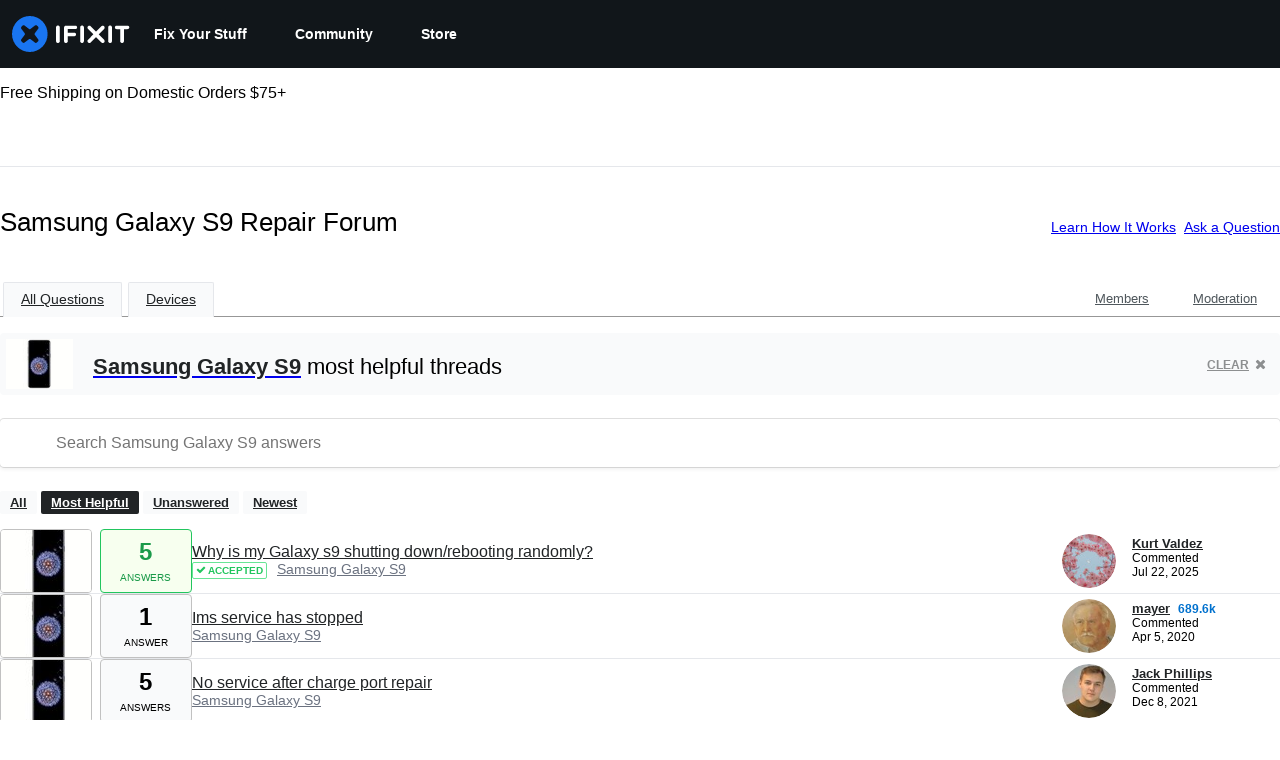

--- FILE ---
content_type: text/html; charset=utf-8
request_url: https://www.ifixit.com/Answers/Device/Samsung_Galaxy_S9
body_size: 22840
content:
<!DOCTYPE html>
<html dir="ltr" lang="en" xmlns:fb="http://ogp.me/ns/fb#">
   <head>
      
   <link rel="preconnect" href="https://assets.cdn.ifixit.com" crossorigin>
   <link rel="preconnect" href="https://guide-images.cdn.ifixit.com" crossorigin>
   <link rel="preconnect" href="https://cdn.shopify.com" crossorigin>

   <link rel="preload"
      href="https://assets.cdn.ifixit.com/Assets/translations/en-translations.js?13675"
      as="script"
      fetchpriority="high"
         >
   <link rel="preload"
      href="https://assets.cdn.ifixit.com/Assets/scripts/runtime.js.5cfa3bfb77c3ba64571e.js"
      as="script"
      fetchpriority="high"
         >

      
      <script>
   window.dataLayer = window.dataLayer || [];
   function gtag(){dataLayer.push(arguments);}
   gtag('set', 'isEmployee', false);
   (function() {
      function hasPiwikConsent() {
         try {
            var fromPiwik = null
            document.cookie.split(';').forEach(function(cookie) {
               var parts = cookie.split('=');
               if (parts[0].trim() === 'ppms_privacy_6bf6bc54-82ca-4321-8620-b12d5c9b57b6') {
                  var cookieObject = JSON.parse(decodeURIComponent(parts[1]));
                  if (cookieObject && cookieObject.consents) {
                     fromPiwik = Object.values(cookieObject.consents).every(function(consent) {
                        return consent.status == 1;
                     });
                  }
               }
            });
         } catch (e) {
            console.error("Error parsing piwik cookie", e);
            return null;
         }
         return fromPiwik;
      }
      var needsConsent = false;
      var hasConsent = hasPiwikConsent();
      var cookiesOk = hasConsent !== null ? hasConsent : !needsConsent;
      var consent = cookiesOk ? 'granted' : 'denied';
      console.log("GTAG Consent", consent);
      gtag('consent', 'default', {
         'ad_storage': consent,
         'ad_user_data': consent,
         'ad_personalization': consent,
         'analytics_storage': consent,
      });
      gtag('event', 'consent_default', { consentValue: consent });
   })()
</script>
<!-- Google Tag Manager -->
<script>(function(w,d,s,l,i){w[l]=w[l]||[];w[l].push({'gtm.start':
new Date().getTime(),event:'gtm.js'});var f=d.getElementsByTagName(s)[0],
j=d.createElement(s),dl=l!='dataLayer'?'&l='+l:'';j.async=true;j.src=
'https://www.googletagmanager.com/gtm.js?id='+i+dl;f.parentNode.insertBefore(j,f);
})(window,document,'script','dataLayer','GTM-59NVBFN');</script>
<!-- End Google Tag Manager -->      <!-- ActiveCampaign Tracking Code -->
<script>
   (function(e,t,o,n,p,r,i){e.visitorGlobalObjectAlias=n;e[e.visitorGlobalObjectAlias]=e[e.visitorGlobalObjectAlias]||function(){(e[e.visitorGlobalObjectAlias].q=e[e.visitorGlobalObjectAlias].q||[]).push(arguments)};e[e.visitorGlobalObjectAlias].l=(new Date).getTime();r=t.createElement("script");r.src=o;r.async=true;i=t.getElementsByTagName("script")[0];i.parentNode.insertBefore(r,i)})(window,document,"https://diffuser-cdn.app-us1.com/diffuser/diffuser.js","vgo");
   vgo('setAccount', 1000565048);

   vgo('setTrackByDefault', false);

   function hasPiwikConsent() {
      try {
         var fromPiwik = null;
         document.cookie.split(';').forEach(function(cookie) {
            var parts = cookie.split('=');
            if (parts[0].trim() === 'ppms_privacy_6bf6bc54-82ca-4321-8620-b12d5c9b57b6') {
            var cookieObject = JSON.parse(decodeURIComponent(parts[1]));
            if (cookieObject && cookieObject.consents) {
               fromPiwik = Object.values(cookieObject.consents).every(function(consent) {
                  return consent.status == 1;
               });
            }
            }
         });
         return fromPiwik;
      } catch (e) {
         console.error("Error parsing piwik cookie", e);
         return null;
      }
   }

   // Check if consent is needed based on region
   var needsConsent = false;
   var hasConsent = hasPiwikConsent();
   var cookiesOk = hasConsent !== null ? hasConsent : !needsConsent;

   if (cookiesOk) {
      vgo('process', 'allowTracking');
      vgo('setEmail', '');
   }

    vgo('process');
</script>
<!-- End ActiveCampaign Tracking Code -->
      <title>Samsung Galaxy S9 Repair Forum - iFixit</title>

      <meta http-equiv="Content-Type" content="text/html;charset=utf-8" />
      <meta name="viewport" content="width=device-width, initial-scale=1">
      <meta name="description" content="Samsung Galaxy S9 questions - Why is my Galaxy s9 shutting down/rebooting randomly? - Ims service has stopped - No service after charge port repair - Caller can&#039;t hear me, but I can hear them - How to attach Samsung Galaxy S9 Front Glass - Replacing display, should I replace frame as well? - Why..." />
      <meta name="title" content="Samsung Galaxy S9 Repair Forum - iFixit" />
      <meta name="keywords" content="answers, hardware, repair, questions, ask" />

         <meta name="robots" content="index, follow, max-image-preview:large" />

               <link id="canonical-link" rel="canonical" href="https://www.ifixit.com/Answers/Device/Samsung_Galaxy_S9" />
      
                  <link rel="alternate" hreflang="de" href="https://de.ifixit.com/Antworten/Device/Samsung_Galaxy_S9" />
      <link rel="alternate" hreflang="en" href="https://www.ifixit.com/Answers/Device/Samsung_Galaxy_S9" />
      <link rel="alternate" hreflang="es" href="https://es.ifixit.com/Respuestas/Device/Samsung_Galaxy_S9" />
      <link rel="alternate" hreflang="fr" href="https://fr.ifixit.com/R%C3%A9ponses/Device/Samsung_Galaxy_S9" />
      <link rel="alternate" hreflang="it" href="https://it.ifixit.com/Risposte/Device/Samsung_Galaxy_S9" />
      <link rel="alternate" hreflang="nl" href="https://nl.ifixit.com/Answers/Device/Samsung_Galaxy_S9" />
      <link rel="alternate" hreflang="pt" href="https://pt.ifixit.com/Answers/Device/Samsung_Galaxy_S9" />
      <link rel="alternate" hreflang="ru" href="https://ru.ifixit.com/Answers/Device/Samsung_Galaxy_S9" />
      <link rel="alternate" hreflang="tr" href="https://tr.ifixit.com/Answers/Device/Samsung_Galaxy_S9" />
      <link rel="alternate" hreflang="zh" href="https://zh.ifixit.com/Answers/Device/Samsung_Galaxy_S9" />
      <link rel="alternate" hreflang="ja" href="https://jp.ifixit.com/Answers/Device/Samsung_Galaxy_S9" />
      <link rel="alternate" hreflang="ko" href="https://ko.ifixit.com/Answers/Device/Samsung_Galaxy_S9" />
      <link rel="alternate" hreflang="x-default" href="https://www.ifixit.com/Answers/Device/Samsung_Galaxy_S9" />

            
            
            <meta name="verify-v1" content="jw37yaG9O4vmztqkH8xsZEeQtGHqzC3GZXfwk5xUCeM=" />

            
               <meta name="viewport" content="width=device-width, initial-scale=1.0, minimum-scale=1"/>
      
               <link rel="stylesheet" type="text/css" media="print" href="https://assets.cdn.ifixit.com/Assets/Admin/ifixit/Shared-print-4vKZnU54L24ZnG6tuvAwTw.css" />
      
      
            
                  <link rel="alternate" type="application/rss+xml" title="iFixit - Answers With Device &amp;quot;Samsung Galaxy S9&amp;quot;" href="/Answers/Device/Samsung_Galaxy_S9?rss=yes" />
      
            
      
               <script>
   var deferCss = {
      hidden: true,
      timeout: null,
      supportsPreload: function() {
         try {
            return document.createElement('link').relList.supports('preload');
         } catch (e) {
            return false;
         }
      },
      fallbackNoPreload: function() {
         if (deferCss.supportsPreload()) {
            return;
         }
         var applyFallback = function() {
            var links = document.querySelectorAll('.cssPreload');
            if (!links.length) {
               return;
            }
            for (var i = 0; i < links.length; ++i) {
               var link = links[i];
               link.onload = null;
               link.rel = 'stylesheet';
               link.className = 'cssReady';
            }
            deferCss.applyCssWhenDomLoaded();
         };
         if (document.readyState === 'loading') {
            document.addEventListener('DOMContentLoaded', applyFallback);
         } else {
            applyFallback();
         }
      },
      unhide: function() {
         if (deferCss.hidden) {
            var hider = document.getElementById('cssHide');
            hider && hider.parentElement.removeChild(hider);

            var criticalCss = document.getElementById('criticalCss');
            criticalCss && criticalCss.parentElement.removeChild(criticalCss);

            deferCss.hidden = false;
         }
      },
      applyAllCss: function() {
         if (!deferCss.hidden) {
            return;
         }
         clearTimeout(deferCss.timeout);
         var links = document.querySelectorAll('.cssReady, .cssPreload');
         var link;
         for (var i = 0; i < links.length; ++i) {
            link = links[i];
                        link.onload = null;
            link.rel = 'stylesheet';
         }
         deferCss.unhide();
      },
      cssLoaded: function(link, success) {
         link.className = success ? "cssReady" : "cssFailed";
         if (!success) {
            console.error(link.href + " failed to load");
         }
         var stillWaiting = document.querySelector('.cssPreload');
         if (!stillWaiting) {
            deferCss.applyCssWhenDomLoaded();
         }
      },
      applyCssWhenDomLoaded: function() {
         // Loading hasn't finished yet
         if (document.readyState === 'loading') {
            document.addEventListener('DOMContentLoaded', function() { deferCss.applyAllCss(); });
         } else {
            // `DOMContentLoaded` has already fired
            deferCss.applyAllCss();
         }
      },
      setTimeout: function(timeout) {
         deferCss.timeout = setTimeout(function() {
            console.warn("Deferred CSS took too long to load. Displaying anyway...");
            deferCss.applyCssWhenDomLoaded();
         }, timeout);
      }
   };
   deferCss.fallbackNoPreload();
                  deferCss.setTimeout(7000);
         </script>
   <style id="cssHide">
      .hide-until-css-loaded {
         display: none !important;
      }
   </style>
      
      
   <noscript>
      
   </noscript>
         <link type="text/css" href="https://assets.cdn.ifixit.com/Assets/Guide/ifixit/guide-all-NPIAn_MrfEuGy9PkRAtm4A.css"
               rel="preload" as="style" onload="deferCss.cssLoaded(this, true)"
         onerror="this.onerror = this.onload = null; deferCss.cssLoaded(this, false);"
         class="cssPreload"
         />
   <link type="text/css" href="https://assets.cdn.ifixit.com/Assets/Admin/ifixit/font-awesome-yMF965gfPyQcdUoRNuZl_Q.css"
               rel="preload" as="style" onload="deferCss.cssLoaded(this, true)"
         onerror="this.onerror = this.onload = null; deferCss.cssLoaded(this, false);"
         class="cssPreload"
         />
   <link type="text/css" href="https://assets.cdn.ifixit.com/Assets/Guide/ifixit/module-all-EBwgMqI05crfGYEoIBZm1g.css"
               rel="preload" as="style" onload="deferCss.cssLoaded(this, true)"
         onerror="this.onerror = this.onload = null; deferCss.cssLoaded(this, false);"
         class="cssPreload"
         />
   <link type="text/css" href="https://assets.cdn.ifixit.com/Assets/Guide/ifixit/core-MOKrpbqISKNncJN1jmwygQ.css"
               rel="preload" as="style" onload="deferCss.cssLoaded(this, true)"
         onerror="this.onerror = this.onload = null; deferCss.cssLoaded(this, false);"
         class="cssPreload"
         />
   <link type="text/css" href="https://assets.cdn.ifixit.com/Assets/Admin/ifixit/tailwind-cli-WMetUukSvxAg-vKVgO1pig.css"
               rel="preload" as="style" onload="deferCss.cssLoaded(this, true)"
         onerror="this.onerror = this.onload = null; deferCss.cssLoaded(this, false);"
         class="cssPreload"
         />
   <link type="text/css" href="https://assets.cdn.ifixit.com/Assets/Admin/ifixit/header_footer_old-CaVLzokzxP2wx2a4Y6aFFA.css"
               rel="preload" as="style" onload="deferCss.cssLoaded(this, true)"
         onerror="this.onerror = this.onload = null; deferCss.cssLoaded(this, false);"
         class="cssPreload"
         />
   <link type="text/css" href="https://assets.cdn.ifixit.com/Assets/Guide/ifixit/Answers-index-7ohAxayPJgx2ohKqSJXVBQ.css"
               rel="preload" as="style" onload="deferCss.cssLoaded(this, true)"
         onerror="this.onerror = this.onload = null; deferCss.cssLoaded(this, false);"
         class="cssPreload"
         />
   <link type="text/css" href="https://assets.cdn.ifixit.com/Assets/Guide/ifixit/Answers-header-_ziyMEqUvSgoHBakZN9xzQ.css"
               rel="preload" as="style" onload="deferCss.cssLoaded(this, true)"
         onerror="this.onerror = this.onload = null; deferCss.cssLoaded(this, false);"
         class="cssPreload"
         />
   <link type="text/css" href="https://assets.cdn.ifixit.com/Assets/Guide/ifixit/Answers-common-3Y0wmuz6JULohFyAKqRgJw.css"
               rel="preload" as="style" onload="deferCss.cssLoaded(this, true)"
         onerror="this.onerror = this.onload = null; deferCss.cssLoaded(this, false);"
         class="cssPreload"
         />
   <link type="text/css" href="https://assets.cdn.ifixit.com/Assets/Guide/ifixit/search-3_FKHgiyFIkR78m7fIjtGg.css"
               rel="preload" as="style" onload="deferCss.cssLoaded(this, true)"
         onerror="this.onerror = this.onload = null; deferCss.cssLoaded(this, false);"
         class="cssPreload"
         />

   <noscript>
         <link type="text/css" href="https://assets.cdn.ifixit.com/Assets/Guide/ifixit/guide-all-NPIAn_MrfEuGy9PkRAtm4A.css"
               rel="stylesheet"
         />
   <link type="text/css" href="https://assets.cdn.ifixit.com/Assets/Admin/ifixit/font-awesome-yMF965gfPyQcdUoRNuZl_Q.css"
               rel="stylesheet"
         />
   <link type="text/css" href="https://assets.cdn.ifixit.com/Assets/Guide/ifixit/module-all-EBwgMqI05crfGYEoIBZm1g.css"
               rel="stylesheet"
         />
   <link type="text/css" href="https://assets.cdn.ifixit.com/Assets/Guide/ifixit/core-MOKrpbqISKNncJN1jmwygQ.css"
               rel="stylesheet"
         />
   <link type="text/css" href="https://assets.cdn.ifixit.com/Assets/Admin/ifixit/tailwind-cli-WMetUukSvxAg-vKVgO1pig.css"
               rel="stylesheet"
         />
   <link type="text/css" href="https://assets.cdn.ifixit.com/Assets/Admin/ifixit/header_footer_old-CaVLzokzxP2wx2a4Y6aFFA.css"
               rel="stylesheet"
         />
   <link type="text/css" href="https://assets.cdn.ifixit.com/Assets/Guide/ifixit/Answers-index-7ohAxayPJgx2ohKqSJXVBQ.css"
               rel="stylesheet"
         />
   <link type="text/css" href="https://assets.cdn.ifixit.com/Assets/Guide/ifixit/Answers-header-_ziyMEqUvSgoHBakZN9xzQ.css"
               rel="stylesheet"
         />
   <link type="text/css" href="https://assets.cdn.ifixit.com/Assets/Guide/ifixit/Answers-common-3Y0wmuz6JULohFyAKqRgJw.css"
               rel="stylesheet"
         />
   <link type="text/css" href="https://assets.cdn.ifixit.com/Assets/Guide/ifixit/search-3_FKHgiyFIkR78m7fIjtGg.css"
               rel="stylesheet"
         />

   </noscript>

      <script>
   </script>


      

            
               
   
   <!-- Google tag (gtag.js) -->
   <script async src="https://www.googletagmanager.com/gtag/js?id=G-5ZXNWJ73GK"></script>
   <script>
      window.dataLayer = window.dataLayer || [];
      function gtag(){dataLayer.push(arguments);}
      gtag('js', new Date());

            const ga4Params = {};
      const userProperties = {"preferred_store":"ifixit-us","preferred_store_locale":"en-us","preferred_language":"EN","on_mobile_app":"false","customer_type":"regular"};
               gtag('config', 'G-5ZXNWJ73GK', ga4Params);
            gtag('set', 'user_properties', userProperties);
   </script>
   <!-- End Google tag (gtag.js) -->
         
      <script type="text/javascript">
         window.fbq=window.fbq||function(){};
      </script>                     <link rel="apple-touch-icon" sizes="57x57" href="https://assets.cdn.ifixit.com/static/icons/ifixit/apple-touch-icon-57x57.png">
<link rel="apple-touch-icon" sizes="60x60" href="https://assets.cdn.ifixit.com/static/icons/ifixit/apple-touch-icon-60x60.png">
<link rel="apple-touch-icon" sizes="72x72" href="https://assets.cdn.ifixit.com/static/icons/ifixit/apple-touch-icon-72x72.png">
<link rel="apple-touch-icon" sizes="76x76" href="https://assets.cdn.ifixit.com/static/icons/ifixit/apple-touch-icon-76x76.png">
<link rel="apple-touch-icon" sizes="114x114" href="https://assets.cdn.ifixit.com/static/icons/ifixit/apple-touch-icon-114x114.png">
<link rel="apple-touch-icon" sizes="120x120" href="https://assets.cdn.ifixit.com/static/icons/ifixit/apple-touch-icon-120x120.png">
<link rel="apple-touch-icon" sizes="144x144" href="https://assets.cdn.ifixit.com/static/icons/ifixit/apple-touch-icon-144x144.png">
<link rel="apple-touch-icon" sizes="152x152" href="https://assets.cdn.ifixit.com/static/icons/ifixit/apple-touch-icon-152x152.png">
<link rel="apple-touch-icon" sizes="180x180" href="https://assets.cdn.ifixit.com/static/icons/ifixit/apple-touch-icon-180x180.png">
<link rel="icon" type="image/png" href="https://assets.cdn.ifixit.com/static/icons/ifixit/favicon-32x32.png" sizes="32x32">
<link rel="icon" type="image/png" href="https://assets.cdn.ifixit.com/static/icons/ifixit/android-chrome-192x192.png" sizes="192x192">
<link rel="icon" type="image/png" href="https://assets.cdn.ifixit.com/static/icons/ifixit/favicon-96x96.png" sizes="96x96">
<link rel="icon" type="image/png" href="https://assets.cdn.ifixit.com/static/icons/ifixit/favicon-16x16.png" sizes="16x16">
<link rel="manifest" href="https://assets.cdn.ifixit.com/static/icons/ifixit/manifest.json">
<link rel="mask-icon" href="https://assets.cdn.ifixit.com/static/icons/ifixit/safari-pinned-tab.svg" color="#5bbad5">
<meta name="apple-mobile-web-app-title" content="ifixit">
<meta name="application-name" content="ifixit">
<meta name="msapplication-TileColor" content="#ffffff">
<meta name="msapplication-TileImage" content="https://assets.cdn.ifixit.com/static/icons/ifixit/mstile-144x144.png">
<meta name="theme-color" content="#ffffff">
   
      <script defer type="text/javascript" src="https://assets.cdn.ifixit.com/Assets/scripts/runtime.js.5cfa3bfb77c3ba64571e.js"></script>
<script nomodule src="/v3/polyfill.min.js?flags=gated&amp;features=Array.prototype.flat,Array.prototype.flatMap,default,es2022,fetch,IntersectionObserver,Intl.RelativeTimeFormat,Intl.RelativeTimeFormat.~locale.en,NodeList.prototype.forEach,Number.isInteger,Object.entries,Object.fromEntries,Promise.prototype.finally,queueMicrotask,ResizeObserver,String.prototype.matchAll,WeakMap,WeakSet"></script>

   <script defer type="text/javascript" src="https://assets.cdn.ifixit.com/Assets/translations/en-translations.js?13675"></script>


   <script defer type="text/javascript" src="https://assets.cdn.ifixit.com/Assets/scripts/7038.e129f4508739ca03e27b.js"></script>
   <script defer type="text/javascript" src="https://assets.cdn.ifixit.com/Assets/scripts/9469.35b51e120fe4f982c8c7.js"></script>
   <script defer type="text/javascript" src="https://assets.cdn.ifixit.com/Assets/scripts/5179.ae748c30197d8f23ceff.js"></script>
   <script defer type="text/javascript" src="https://assets.cdn.ifixit.com/Assets/scripts/9894.30b23194e83005fccad1.js"></script>
   <script defer type="text/javascript" src="https://assets.cdn.ifixit.com/Assets/scripts/7479.5476c65ad39e4a0514c9.js"></script>
   <script defer type="text/javascript" src="https://assets.cdn.ifixit.com/Assets/scripts/529.8956376dc0bb8a09e6ec.js"></script>
   <script defer type="text/javascript" src="https://assets.cdn.ifixit.com/Assets/scripts/6242.cbba0b7a5ff102e61bf7.js"></script>
   <script defer type="text/javascript" src="https://assets.cdn.ifixit.com/Assets/scripts/9776.55f9013b2289519f82d8.js"></script>
   <script defer type="text/javascript" src="https://assets.cdn.ifixit.com/Assets/scripts/8668.ec50f54b151be937b29b.js"></script>
   <script defer type="text/javascript" src="https://assets.cdn.ifixit.com/Assets/scripts/5055.7520d96db65abcb961c9.js"></script>
   <script defer type="text/javascript" src="https://assets.cdn.ifixit.com/Assets/scripts/7319.8428fef192b3b6dd5407.js"></script>
   <script defer type="text/javascript" src="https://assets.cdn.ifixit.com/Assets/scripts/6156.94ad5f1ff094e71627a7.js"></script>
   <script defer type="text/javascript" src="https://assets.cdn.ifixit.com/Assets/scripts/7347.1454d27af8b33cb53ff8.js"></script>
   <script defer type="text/javascript" src="https://assets.cdn.ifixit.com/Assets/scripts/2355.4a3f4047408efda838c5.js"></script>
   <script defer type="text/javascript" src="https://assets.cdn.ifixit.com/Assets/scripts/6332.ce690d657eee74a446c7.js"></script>
   <script defer type="text/javascript" src="https://assets.cdn.ifixit.com/Assets/scripts/8892.9473fd2f633f74410f12.js"></script>
   <script defer type="text/javascript" src="https://assets.cdn.ifixit.com/Assets/scripts/3118.38fed86f299f5f2d01a2.js"></script>
   <script defer type="text/javascript" src="https://assets.cdn.ifixit.com/Assets/scripts/4686.1c31d63bca0d5b8e85d6.js"></script>
   <script defer type="text/javascript" src="https://assets.cdn.ifixit.com/Assets/scripts/7287.77012db86068624000e7.js"></script>
   <script defer type="text/javascript" src="https://assets.cdn.ifixit.com/Assets/scripts/2237.76584acb4e1dfd3e5b7c.js"></script>
   <script defer type="text/javascript" src="https://assets.cdn.ifixit.com/Assets/scripts/6600.caecbba727555e2cb284.js"></script>
   <script defer type="text/javascript" src="https://assets.cdn.ifixit.com/Assets/scripts/2112.639c10fc2bfd4961a78b.js"></script>
   <script defer type="text/javascript" src="https://assets.cdn.ifixit.com/Assets/scripts/7605.f7814f73ff11552268df.js"></script>
   <script defer type="text/javascript" src="https://assets.cdn.ifixit.com/Assets/scripts/5543.abae6c22238926ef69da.js"></script>
   <script defer type="text/javascript" src="https://assets.cdn.ifixit.com/Assets/scripts/8684.99eb37072e77c70ab2d3.js"></script>
   <script defer type="text/javascript" src="https://assets.cdn.ifixit.com/Assets/scripts/5326.e034af67a3bb0a4e92fa.js"></script>
   <script defer type="text/javascript" src="https://assets.cdn.ifixit.com/Assets/scripts/2649.98420c1304fa5c73f48a.js"></script>
   <script defer type="text/javascript" src="https://assets.cdn.ifixit.com/Assets/scripts/876.2c8b40fe86c0289b39b7.js"></script>
   <script defer type="text/javascript" src="https://assets.cdn.ifixit.com/Assets/scripts/2990.6d3cb047558262ee4689.js"></script>
   <script defer type="text/javascript" src="https://assets.cdn.ifixit.com/Assets/scripts/1093.8f42ded12c4844bbcb86.js"></script>
   <script defer type="text/javascript" src="https://assets.cdn.ifixit.com/Assets/scripts/831.a66b8fe2dc1c0bb47772.js"></script>
   <script defer type="text/javascript" src="https://assets.cdn.ifixit.com/Assets/scripts/6957.c87910a2e9f787b0d0f6.js"></script>
   <script defer type="text/javascript" src="https://assets.cdn.ifixit.com/Assets/scripts/139.5e98fcead98420f5be11.js"></script>
   <script defer type="text/javascript" src="https://assets.cdn.ifixit.com/Assets/scripts/4534.d6bcabe994ec79dd3536.js"></script>
   <script defer type="text/javascript" src="https://assets.cdn.ifixit.com/Assets/scripts/663.828d89b13e1fa1d54aba.js"></script>
   <script defer type="text/javascript" src="https://assets.cdn.ifixit.com/Assets/scripts/1399.ff91016e0301d3bb6834.js"></script>
   <script defer type="text/javascript" src="https://assets.cdn.ifixit.com/Assets/scripts/guidepage.js.3d94d144f400b2168ed6.js"></script>
   <script defer type="text/javascript" src="https://assets.cdn.ifixit.com/Assets/scripts/ribbon-banner.js.2276a6e4bd99d8525266.js"></script>
   <script defer type="text/javascript" src="https://assets.cdn.ifixit.com/Assets/scripts/consent-banner.js.fe1e324d5889c17bc1c0.js"></script>
   <script defer type="text/javascript" src="https://assets.cdn.ifixit.com/Assets/scripts/error-capture.js.361c4689ff8f2b23fbe8.js"></script>
   <script defer type="text/javascript" src="https://assets.cdn.ifixit.com/Assets/scripts/answers-navbar.js.2289c9a443da3a4d5cc1.js"></script>
   <script defer type="text/javascript" src="https://assets.cdn.ifixit.com/Assets/scripts/answers-pagination.js.8187eaff4fde10a82ffe.js"></script>
   <script defer type="text/javascript" src="https://assets.cdn.ifixit.com/Assets/scripts/answers-index.js.27eea9cc60618c8cbfcd.js"></script>


      
            <style id="criticalCss">
               </style>
   </head>

   <body  class="responsive fullWidth"          itemscope itemtype="http://schema.org/CollectionPage"          data-reactroot>

      <!-- https://accessibility.oit.ncsu.edu/it-accessibility-at-nc-state/developers/accessibility-handbook/mouse-and-keyboard-events/skip-to-main-content/ -->

<style>
    .skip-to-content {
    left: -999px;
    position: absolute;
    top: auto;
    width: 1px;
    height: 1px;
    overflow: hidden;
    z-index: -999;

    .skip-to-content:focus,
    .skip-to-content:active {
        color: white;
        background-color: black;
        left: 0;
        top: 0;
        width: auto;
        height: auto;
        overflow: auto;
        padding: 5px;
        margin: 5px;
        text-align: center;
        font-size: 36px;
        z-index: 999;
    }
    }
</style>

<a href="#content" class="skip-to-content hide-until-css-loaded">
    Skip to main content</a>

                           <div id="notifications" style="display:none;">
   <div class="close"><i class="fa fa-times " ></i></div>
   </div>
               
      <!-- Google Tag Manager (noscript) -->
<noscript><iframe src="https://www.googletagmanager.com/ns.html?id=GTM-59NVBFN"
height="0" width="0" style="display:none;visibility:hidden"></iframe></noscript>
<!-- End Google Tag Manager (noscript) -->               <!-- Piwik Pro Script -->
<script type="text/javascript">
window.piwikSiteId = '6bf6bc54-82ca-4321-8620-b12d5c9b57b6';
(function(window, document, dataLayerName, id) {
window[dataLayerName]=window[dataLayerName]||[],window[dataLayerName].push({start:(new Date).getTime(),event:"stg.start"});var scripts=document.getElementsByTagName('script')[0],tags=document.createElement('script');
function stgCreateCookie(a,b,c){var d="";if(c){var e=new Date;e.setTime(e.getTime()+24*c*60*60*1e3),d="; expires="+e.toUTCString();f="; SameSite=Strict"}document.cookie=a+"="+b+d+f+"; path=/"}
var isStgDebug=(window.location.href.match("stg_debug")||document.cookie.match("stg_debug"))&&!window.location.href.match("stg_disable_debug");stgCreateCookie("stg_debug",isStgDebug?1:"",isStgDebug?14:-1);
var qP=[];dataLayerName!=="dataLayer"&&qP.push("data_layer_name="+dataLayerName),isStgDebug&&qP.push("stg_debug");var qPString=qP.length>0?("?"+qP.join("&")):"";
tags.async=!0,tags.src='https://ifixit.containers.piwik.pro/'+id+".js"+qPString,scripts.parentNode.insertBefore(tags,scripts);
!function(a,n,i){a[n]=a[n]||{};for(var c=0;c<i.length;c++)!function(i){a[n][i]=a[n][i]||{},a[n][i].api=a[n][i].api||function(){var a=[].slice.call(arguments,0);"string"==typeof a[0]&&window[dataLayerName].push({event:n+"."+i+":"+a[0],parameters:[].slice.call(arguments,1)})}}(i[c])}(window,"ppms",["tm","cm"]);
})(window, document, 'pproDataLayer', '6bf6bc54-82ca-4321-8620-b12d5c9b57b6');
var _paq = window._paq = window._paq || [];
_paq.push(['setCustomDimensionValue', 1, 'ifixit-us']);
_paq.push(['setCustomDimensionValue', 2, 'EN']);
_paq.push(['setCustomDimensionValue', 22, 'en-us']);
if('' !== '') {
   const privilege = ''.replace('&amp;', '&');
   _paq.push(['setCustomDimensionValue', 3, privilege]);
}
</script>
<!-- End Piwik Pro Script -->            <link rel='preconnect dns-prefetch' href='https://api.config-security.com/' crossorigin />
<link rel='preconnect dns-prefetch' href='https://conf.config-security.com/' crossorigin />
<script>
/* >> TriplePixel :: start*/
window.TriplePixelData={TripleName:"ifixit-us.myshopify.com",ver:"2.17",plat:"SHOPIFY",isHeadless:true},function(W,H,A,L,E,_,B,N){function O(U,T,P,H,R){void 0===R&&(R=!1),H=new XMLHttpRequest,P?(H.open("POST",U,!0),H.setRequestHeader("Content-Type","text/plain")):H.open("GET",U,!0),H.send(JSON.stringify(P||{})),H.onreadystatechange=function(){4===H.readyState&&200===H.status?(R=H.responseText,U.includes("/first")?eval(R):P||(N[B]=R)):(299<H.status||H.status<200)&&T&&!R&&(R=!0,O(U,T-1,P))}}if(N=window,!N[H+"sn"]){N[H+"sn"]=1,L=function(){return Date.now().toString(36)+"_"+Math.random().toString(36)};try{A.setItem(H,1+(0|A.getItem(H)||0)),(E=JSON.parse(A.getItem(H+"U")||"[]")).push({u:location.href,r:document.referrer,t:Date.now(),id:L()}),A.setItem(H+"U",JSON.stringify(E))}catch(e){}var i,m,p;A.getItem('"!nC`')||(_=A,A=N,A[H]||(E=A[H]=function(t,e,a){return void 0===a&&(a=[]),"State"==t?E.s:(W=L(),(E._q=E._q||[]).push([W,t,e].concat(a)),W)},E.s="Installed",E._q=[],E.ch=W,B="configSecurityConfModel",N[B]=1,O("https://conf.config-security.com/model",5),i=L(),m=A[atob("c2NyZWVu")],_.setItem("di_pmt_wt",i),p={id:i,action:"profile",avatar:_.getItem("auth-security_rand_salt_"),time:m[atob("d2lkdGg=")]+":"+m[atob("aGVpZ2h0")],host:A.TriplePixelData.TripleName,plat:A.TriplePixelData.plat,url:window.location.href.slice(0,500),ref:document.referrer,ver:A.TriplePixelData.ver},O("https://api.config-security.com/event",5,p),O("https://api.config-security.com/first?host=ifixit-us.myshopify.com&plat=SHOPIFY",5)))}}("","TriplePixel",localStorage);
/* << TriplePixel :: end*/
</script>
      
      <div id="background">
      <div class="react-component component-PopupModal"
      data-reactroot
   data-name="PopupModal"
   data-props="[]">
      </div>
      <div class="react-component component-Header"
      data-reactroot
   data-name="Header"
   data-props="{&quot;isOnCart&quot;:false,&quot;links&quot;:[{&quot;title&quot;:&quot;Fix Your Stuff&quot;,&quot;url&quot;:&quot;\/Guide&quot;,&quot;sublinks&quot;:[{&quot;title&quot;:&quot;Repair Guides&quot;,&quot;description&quot;:&quot;Learn how to fix just about anything with our step-by-step guides.&quot;,&quot;url&quot;:&quot;\/Guide&quot;},{&quot;title&quot;:&quot;Answers Forum&quot;,&quot;description&quot;:&quot;Share solutions and get help from a friend.&quot;,&quot;url&quot;:&quot;\/Answers&quot;},{&quot;title&quot;:&quot;Teardowns&quot;,&quot;description&quot;:&quot;Get a sneak peek inside the latest gadgets.&quot;,&quot;url&quot;:&quot;\/Teardown&quot;},{&quot;title&quot;:&quot;FixBot&quot;,&quot;description&quot;:&quot;The friendly AI repair assistant.&quot;,&quot;url&quot;:&quot;https:\/\/www.ifixit.com\/go\/fixbot&quot;}]},{&quot;title&quot;:&quot;Community&quot;,&quot;url&quot;:&quot;\/Community&quot;,&quot;sublinks&quot;:[{&quot;title&quot;:&quot;Get Involved&quot;,&quot;description&quot;:&quot;Help teach people to make their stuff work again.&quot;,&quot;url&quot;:&quot;\/Community&quot;},{&quot;title&quot;:&quot;Right to Repair&quot;,&quot;description&quot;:&quot;Learn about the Right to Repair movement and how to be an advocate.&quot;,&quot;url&quot;:&quot;\/Right-to-Repair&quot;},{&quot;title&quot;:&quot;Repairability&quot;,&quot;description&quot;:&quot;Learn why fixable products make sense.&quot;,&quot;url&quot;:&quot;\/repairability&quot;},{&quot;title&quot;:&quot;App&quot;,&quot;description&quot;:&quot;Your pocket repair helper.&quot;,&quot;url&quot;:&quot;https:\/\/www.ifixit.com\/go\/app&quot;}]},{&quot;title&quot;:&quot;Store&quot;,&quot;url&quot;:&quot;https:\/\/www.ifixit.com\/Store&quot;,&quot;hasStoreDropdown&quot;:true,&quot;sublinks&quot;:[{&quot;title&quot;:&quot;Featured&quot;,&quot;description&quot;:&quot;Quality parts and tools backed by our lifetime guarantee.&quot;,&quot;url&quot;:&quot;https:\/\/www.ifixit.com\/Store&quot;},{&quot;title&quot;:&quot;Tools&quot;,&quot;description&quot;:&quot;Shop our wide selection of precision tools.&quot;,&quot;url&quot;:&quot;https:\/\/www.ifixit.com\/Tools&quot;},{&quot;title&quot;:&quot;Parts&quot;,&quot;description&quot;:&quot;Shop parts backed by our quality guarantee.&quot;,&quot;url&quot;:&quot;https:\/\/www.ifixit.com\/Parts&quot;},{&quot;title&quot;:&quot;iPhone Batteries&quot;,&quot;description&quot;:&quot;Batteries tested and guaranteed plus a kit with everything you need.&quot;,&quot;url&quot;:&quot;https:\/\/www.ifixit.com\/Parts\/iPhone\/Batteries&quot;}]}],&quot;stores&quot;:[{&quot;name&quot;:&quot;United States&quot;,&quot;storeCode&quot;:&quot;us&quot;,&quot;localeCode&quot;:&quot;en-us&quot;,&quot;currency&quot;:&quot;USD&quot;,&quot;isDisplayStore&quot;:true},{&quot;name&quot;:&quot;Canada&quot;,&quot;storeCode&quot;:&quot;ca&quot;,&quot;localeCode&quot;:&quot;en-ca&quot;,&quot;currency&quot;:&quot;CAD&quot;,&quot;isDisplayStore&quot;:false},{&quot;name&quot;:&quot;Australia&quot;,&quot;storeCode&quot;:&quot;au&quot;,&quot;localeCode&quot;:&quot;en-au&quot;,&quot;currency&quot;:&quot;AUD&quot;,&quot;isDisplayStore&quot;:false},{&quot;name&quot;:&quot;United Kingdom&quot;,&quot;storeCode&quot;:&quot;uk&quot;,&quot;localeCode&quot;:&quot;en-gb&quot;,&quot;currency&quot;:&quot;GBP&quot;,&quot;isDisplayStore&quot;:false},{&quot;name&quot;:&quot;Europe&quot;,&quot;storeCode&quot;:&quot;eu&quot;,&quot;localeCode&quot;:&quot;en-eu&quot;,&quot;currency&quot;:&quot;EUR&quot;,&quot;isDisplayStore&quot;:false},{&quot;name&quot;:&quot;France&quot;,&quot;storeCode&quot;:&quot;fr&quot;,&quot;localeCode&quot;:&quot;fr-fr&quot;,&quot;currency&quot;:&quot;EUR&quot;,&quot;isDisplayStore&quot;:false},{&quot;name&quot;:&quot;Deutschland&quot;,&quot;storeCode&quot;:&quot;de&quot;,&quot;localeCode&quot;:&quot;de-de&quot;,&quot;currency&quot;:&quot;EUR&quot;,&quot;isDisplayStore&quot;:false},{&quot;name&quot;:&quot;Italia&quot;,&quot;storeCode&quot;:&quot;eu&quot;,&quot;localeCode&quot;:&quot;it-it&quot;,&quot;currency&quot;:&quot;EUR&quot;,&quot;isDisplayStore&quot;:false}],&quot;dropdowns&quot;:{&quot;languageDropdown&quot;:{&quot;languages&quot;:[{&quot;name&quot;:&quot;German&quot;,&quot;autoglottonym&quot;:&quot;Deutsch&quot;,&quot;currency&quot;:&quot;DEM&quot;,&quot;locale&quot;:&quot;de_DE&quot;,&quot;png16&quot;:&quot;https:\/\/upload.wikimedia.org\/wikipedia\/commons\/thumb\/b\/ba\/Flag_of_Germany.svg\/16px-Flag_of_Germany.svg.png&quot;,&quot;png32&quot;:&quot;https:\/\/upload.wikimedia.org\/wikipedia\/commons\/thumb\/b\/ba\/Flag_of_Germany.svg\/32px-Flag_of_Germany.svg.png&quot;,&quot;isoCode&quot;:&quot;DE&quot;,&quot;isSelected&quot;:false},{&quot;name&quot;:&quot;English&quot;,&quot;autoglottonym&quot;:&quot;English&quot;,&quot;currency&quot;:&quot;USD&quot;,&quot;locale&quot;:&quot;en_US&quot;,&quot;png16&quot;:&quot;https:\/\/upload.wikimedia.org\/wikipedia\/commons\/thumb\/a\/a4\/Flag_of_the_United_States.svg\/16px-Flag_of_the_United_States.svg.png&quot;,&quot;png32&quot;:&quot;https:\/\/upload.wikimedia.org\/wikipedia\/commons\/thumb\/a\/a4\/Flag_of_the_United_States.svg\/32px-Flag_of_the_United_States.svg.png&quot;,&quot;isSelected&quot;:true,&quot;isoCode&quot;:&quot;EN&quot;},{&quot;name&quot;:&quot;Spanish&quot;,&quot;autoglottonym&quot;:&quot;Espa\u00f1ol&quot;,&quot;currency&quot;:&quot;MXN&quot;,&quot;locale&quot;:&quot;es_MX&quot;,&quot;png16&quot;:&quot;https:\/\/upload.wikimedia.org\/wikipedia\/commons\/thumb\/f\/fc\/Flag_of_Mexico.svg\/16px-Flag_of_Mexico.svg.png&quot;,&quot;png32&quot;:&quot;https:\/\/upload.wikimedia.org\/wikipedia\/commons\/thumb\/f\/fc\/Flag_of_Mexico.svg\/32px-Flag_of_Mexico.svg.png&quot;,&quot;isoCode&quot;:&quot;ES&quot;,&quot;isSelected&quot;:false},{&quot;name&quot;:&quot;French&quot;,&quot;autoglottonym&quot;:&quot;Fran\u00e7ais&quot;,&quot;currency&quot;:&quot;EUR&quot;,&quot;locale&quot;:&quot;fr_FR&quot;,&quot;png16&quot;:&quot;https:\/\/upload.wikimedia.org\/wikipedia\/commons\/thumb\/c\/c3\/Flag_of_France.svg\/16px-Flag_of_France.svg.png&quot;,&quot;png32&quot;:&quot;https:\/\/upload.wikimedia.org\/wikipedia\/commons\/thumb\/c\/c3\/Flag_of_France.svg\/32px-Flag_of_France.svg.png&quot;,&quot;isoCode&quot;:&quot;FR&quot;,&quot;isSelected&quot;:false},{&quot;name&quot;:&quot;Italian&quot;,&quot;autoglottonym&quot;:&quot;Italiano&quot;,&quot;currency&quot;:&quot;EUR&quot;,&quot;locale&quot;:&quot;it_IT&quot;,&quot;png16&quot;:&quot;https:\/\/upload.wikimedia.org\/wikipedia\/commons\/thumb\/0\/03\/Flag_of_Italy.svg\/16px-Flag_of_Italy.svg.png&quot;,&quot;png32&quot;:&quot;https:\/\/upload.wikimedia.org\/wikipedia\/commons\/thumb\/0\/03\/Flag_of_Italy.svg\/32px-Flag_of_Italy.svg.png&quot;,&quot;isoCode&quot;:&quot;IT&quot;,&quot;isSelected&quot;:false},{&quot;name&quot;:&quot;Dutch&quot;,&quot;autoglottonym&quot;:&quot;Nederlands&quot;,&quot;currency&quot;:&quot;EUR&quot;,&quot;locale&quot;:&quot;nl_NL&quot;,&quot;png16&quot;:&quot;https:\/\/upload.wikimedia.org\/wikipedia\/commons\/thumb\/2\/20\/Flag_of_the_Netherlands.svg\/16px-Flag_of_the_Netherlands.svg.png&quot;,&quot;png32&quot;:&quot;https:\/\/upload.wikimedia.org\/wikipedia\/commons\/thumb\/2\/20\/Flag_of_the_Netherlands.svg\/32px-Flag_of_the_Netherlands.svg.png&quot;,&quot;isoCode&quot;:&quot;NL&quot;,&quot;isSelected&quot;:false},{&quot;name&quot;:&quot;Portuguese&quot;,&quot;autoglottonym&quot;:&quot;Portugu\u00eas&quot;,&quot;currency&quot;:&quot;PP&quot;,&quot;locale&quot;:&quot;pt_BR&quot;,&quot;png16&quot;:&quot;https:\/\/upload.wikimedia.org\/wikipedia\/commons\/thumb\/0\/05\/Flag_of_Brazil.svg\/16px-Flag_of_Brazil.svg.png&quot;,&quot;png32&quot;:&quot;https:\/\/upload.wikimedia.org\/wikipedia\/commons\/thumb\/0\/05\/Flag_of_Brazil.svg\/32px-Flag_of_Brazil.svg.png&quot;,&quot;isoCode&quot;:&quot;PT&quot;,&quot;isSelected&quot;:false},{&quot;name&quot;:&quot;Russian&quot;,&quot;autoglottonym&quot;:&quot;P\u0443\u0441\u0441\u043a\u0438\u0439&quot;,&quot;currency&quot;:&quot;RUR&quot;,&quot;locale&quot;:&quot;ru_RU&quot;,&quot;png16&quot;:&quot;https:\/\/upload.wikimedia.org\/wikipedia\/commons\/thumb\/f\/f3\/Flag_of_Russia.svg\/16px-Flag_of_Russia.svg.png&quot;,&quot;png32&quot;:&quot;https:\/\/upload.wikimedia.org\/wikipedia\/commons\/thumb\/f\/f3\/Flag_of_Russia.svg\/32px-Flag_of_Russia.svg.png&quot;,&quot;isoCode&quot;:&quot;RU&quot;,&quot;isSelected&quot;:false},{&quot;name&quot;:&quot;Turkish&quot;,&quot;autoglottonym&quot;:&quot;T\u00fcrk\u00e7e&quot;,&quot;currency&quot;:&quot;TRY&quot;,&quot;locale&quot;:&quot;tr_TR&quot;,&quot;png16&quot;:&quot;https:\/\/upload.wikimedia.org\/wikipedia\/commons\/thumb\/b\/b4\/Flag_of_Turkey.svg\/16px-Flag_of_Turkey.svg.png&quot;,&quot;png32&quot;:&quot;https:\/\/upload.wikimedia.org\/wikipedia\/commons\/thumb\/b\/b4\/Flag_of_Turkey.svg\/32px-Flag_of_Turkey.svg.png&quot;,&quot;isoCode&quot;:&quot;TR&quot;,&quot;isSelected&quot;:false},{&quot;name&quot;:&quot;Chinese&quot;,&quot;autoglottonym&quot;:&quot;\u4e2d\u6587&quot;,&quot;currency&quot;:&quot;HKD&quot;,&quot;locale&quot;:&quot;zh_CN&quot;,&quot;png16&quot;:&quot;https:\/\/upload.wikimedia.org\/wikipedia\/commons\/thumb\/f\/fa\/Flag_of_the_People%27s_Republic_of_China.svg\/16px-Flag_of_the_People%27s_Republic_of_China.svg.png&quot;,&quot;png32&quot;:&quot;https:\/\/upload.wikimedia.org\/wikipedia\/commons\/thumb\/f\/fa\/Flag_of_the_People%27s_Republic_of_China.svg\/32px-Flag_of_the_People%27s_Republic_of_China.svg.png&quot;,&quot;isoCode&quot;:&quot;ZH&quot;,&quot;isSelected&quot;:false},{&quot;name&quot;:&quot;Japanese&quot;,&quot;autoglottonym&quot;:&quot;\u65e5\u672c\u8a9e&quot;,&quot;currency&quot;:&quot;JPY&quot;,&quot;locale&quot;:&quot;ja_JP&quot;,&quot;png16&quot;:&quot;https:\/\/upload.wikimedia.org\/wikipedia\/commons\/thumb\/9\/9e\/Flag_of_Japan.svg\/16px-Flag_of_Japan.svg.png&quot;,&quot;png32&quot;:&quot;https:\/\/upload.wikimedia.org\/wikipedia\/commons\/thumb\/9\/9e\/Flag_of_Japan.svg\/32px-Flag_of_Japan.svg.png&quot;,&quot;isoCode&quot;:&quot;JP&quot;,&quot;isSelected&quot;:false},{&quot;name&quot;:&quot;Korean&quot;,&quot;autoglottonym&quot;:&quot;\ud55c\uad6d\uc5b4&quot;,&quot;currency&quot;:&quot;KRW&quot;,&quot;locale&quot;:&quot;ko_KR&quot;,&quot;png16&quot;:&quot;https:\/\/upload.wikimedia.org\/wikipedia\/commons\/thumb\/0\/09\/Flag_of_South_Korea.svg\/16px-Flag_of_South_Korea.svg.png&quot;,&quot;png32&quot;:&quot;https:\/\/upload.wikimedia.org\/wikipedia\/commons\/thumb\/0\/09\/Flag_of_South_Korea.svg\/32px-Flag_of_South_Korea.svg.png&quot;,&quot;isoCode&quot;:&quot;KO&quot;,&quot;isSelected&quot;:false}],&quot;translationPreferencesUrl&quot;:&quot;\/api\/2.0\/user\/setLanguagePreferences&quot;},&quot;userInfo&quot;:null,&quot;shopifyStore&quot;:{&quot;country&quot;:&quot;US&quot;,&quot;currencyCode&quot;:&quot;USD&quot;,&quot;language&quot;:&quot;EN&quot;,&quot;storeCode&quot;:&quot;us&quot;,&quot;shopDomain&quot;:&quot;ifixit-us.myshopify.com&quot;,&quot;storefrontAccessToken&quot;:&quot;db3099692534a56ecec7b974a329d302&quot;,&quot;cartUrl&quot;:&quot;https:\/\/www.ifixit.com\/cart&quot;,&quot;storeUrl&quot;:&quot;https:\/\/www.ifixit.com\/Store&quot;},&quot;cartDrawer&quot;:{&quot;locale&quot;:&quot;en-us&quot;},&quot;user&quot;:{&quot;priceTiers&quot;:null}},&quot;hideHeader&quot;:false,&quot;isPro&quot;:false}">
   <style>
   
* {
   -webkit-box-sizing: border-box;
   box-sizing: border-box;
}

html,
body {
   margin: 0;
   padding: 0;
   text-rendering: optimizeSpeed;
   position: relative;
   font-family: -apple-system, BlinkMacSystemFont, 'Segoe UI', 'Noto Sans', Helvetica, Arial, sans-serif, 'Apple Color Emoji', 'Segoe UI Emoji';
}

.header-wrapper {
   display: -webkit-box;
   display: -ms-flexbox;
   display: flex;
   -webkit-box-pack: center;
   -ms-flex-pack: center;
   justify-content: center;
   height: 68px;
   background: #11161A;
}

.header-container {
   display: -webkit-box;
   display: -ms-flexbox;
   display: flex;
   height: 100%;
   width: 1400px;
   padding: 0 12px;
}

.header-left {
   display: -webkit-box;
   display: -ms-flexbox;
   display: flex;
   -webkit-box-align: center;
   -ms-flex-align: center;
   align-items: center;
   -webkit-transition: all 0.25s;
   -o-transition: all 0.25s;
   transition: all 0.25s;
}

.header-space {
   -webkit-box-flex: 1;
   -ms-flex: 1;
   flex: 1;
   -webkit-box-pack: end;
   -ms-flex-pack: end;
   justify-content: flex-end;
}

.logo-container {
   display: -webkit-box;
   display: -ms-flexbox;
   display: flex;
   margin-inline: 16px;
}

.headings-container {
   display: -webkit-box;
   display: -ms-flexbox;
   display: flex;
   -webkit-box-align: stretch;
   -ms-flex-align: stretch;
   align-items: stretch;
   height: 100%;
}

.headings-container a.heading {
   -webkit-box-align: center;
   -ms-flex-align: center;
   align-items: center;
   display: -webkit-box;
   display: -ms-flexbox;
   display: flex;
   padding: 0 24px;
   color: white;
   font-size: 14px;
   font-weight: 600;
   text-decoration: none;
   margin: 0;
}

.menu-icon {
   display: none;
}

@media only screen and (max-width: 374px) {
   .logo-container {
      margin-inline: 12px;
   }
}

@media only screen and (max-width: 999px) {
   .header-container {
      padding-left: 12px;
   }

   .headings-container {
      display: none;
   }

   .menu-icon {
      display: -webkit-box;
      display: -ms-flexbox;
      display: flex;
      -ms-flex-negative: 0;
      flex-shrink: 0;
      padding: 6px;
   }
}

@media only screen and (min-width: 1440px) {
   .header-container {
      padding: 0;
   }
}
</style>
   <div class="header-wrapper">
      <div class="header-container">
         <div class="header-left">
            <div class="menu-icon">
               <span class="svg-container" style="width: 24px; height: 24px; display: inline-flex;"><svg xmlns="http://www.w3.org/2000/svg" width="24" height="24" viewBox="0 0 24 24" fill="none" stroke="#D2DADF" stroke-width="2" stroke-linecap="round" stroke-linejoin="round" class="feather feather-menu"><line x1="4" y1="12" x2="20" y2="12" class="middle"></line><line x1="4" y1="6" x2="20" y2="6" class="top"></line><line x1="4" y1="18" x2="20" y2="18" class="bottom"></line></svg></span>            </div>
            <div class="logo-container">
                                 <span class="svg-container" style="width: 118px; height: 36px; display: inline-flex;"><svg
   width="118"
   height="36"
   viewBox="0 0 118 36"
   fill="none"
   xmlns="http://www.w3.org/2000/svg"
   focusable="false"
   style="display: block"
>
   <path
      fillRule="evenodd"
      clipRule="evenodd"
      d="M108.185 13.1401H104.585C103.636 13.1401 102.858 12.3534 102.858 11.3942C102.858 10.4357 103.636 9.64859 104.585 9.64859H115.53C116.479 9.64859 117.257 10.4357 117.257 11.3942C117.257 12.3534 116.479 13.1401 115.53 13.1401H111.93V25.1143C111.93 26.1717 111.103 27.0077 110.057 27.0077C109.012 27.0077 108.185 26.1717 108.185 25.1143V13.1401Z"
      fill="white"
   />
   <path
      fillRule="evenodd"
      clipRule="evenodd"
      d="M96.2178 11.3942C96.2178 10.3372 97.0448 9.50126 98.0906 9.50126C99.1364 9.50126 99.9634 10.3372 99.9634 11.3942V25.1143C99.9634 26.1717 99.1364 27.0077 98.0906 27.0077C97.0448 27.0077 96.2178 26.1717 96.2178 25.1143V11.3942Z"
      fill="white"
   />
   <path
      fillRule="evenodd"
      clipRule="evenodd"
      d="M86.7676 18.3556L92.1018 12.9633C92.8473 12.2101 92.8473 10.9884 92.1018 10.2348C91.3566 9.48139 90.1478 9.48139 89.4027 10.2348L84.0685 15.6271L78.7343 10.2348C77.989 9.48139 76.7807 9.48139 76.0352 10.2348C75.2897 10.9884 75.2897 12.2099 76.0352 12.9633L81.3694 18.3556L76.0352 23.7477C75.2897 24.5011 75.2897 25.7228 76.0352 26.4764C76.4079 26.8532 76.8962 27.0414 77.3849 27.0414C77.8731 27.0414 78.3618 26.8532 78.7343 26.4764L84.0685 21.0841L89.4025 26.4764C89.7755 26.8532 90.2635 27.0414 90.7522 27.0414C91.2406 27.0414 91.7293 26.8532 92.1018 26.4764C92.8471 25.7228 92.8471 24.5011 92.1018 23.7477L86.7676 18.3556Z"
      fill="white"
   />
   <path
      fillRule="evenodd"
      clipRule="evenodd"
      d="M68.1737 11.3942C68.1737 10.3372 69.0006 9.50126 70.0462 9.50126C71.0923 9.50126 71.9193 10.3372 71.9193 11.3942V25.1143C71.9193 26.1717 71.0923 27.0077 70.0462 27.0077C69.0006 27.0077 68.1737 26.1717 68.1737 25.1143V11.3942Z"
      fill="white"
   />
   <path
      fillRule="evenodd"
      clipRule="evenodd"
      d="M52.0474 11.542C52.0474 10.4846 52.8746 9.64859 53.9206 9.64859H63.4551C64.4038 9.64859 65.1577 10.4109 65.1577 11.3697C65.1577 12.3287 64.4038 13.091 63.4551 13.091H55.7934V16.7544H62.3607C63.3091 16.7544 64.0628 17.5167 64.0628 18.4755C64.0628 19.4347 63.3091 20.1966 62.3607 20.1966H55.7934V25.1143C55.7934 26.1717 54.9662 27.0077 53.9206 27.0077C52.8746 27.0077 52.0474 26.1717 52.0474 25.1143V11.542Z"
      fill="white"
   />
   <path
      fillRule="evenodd"
      clipRule="evenodd"
      d="M44.0456 11.3942C44.0456 10.3372 44.8726 9.50126 45.9182 9.50126C46.9642 9.50126 47.791 10.3372 47.791 11.3942V25.1143C47.791 26.1717 46.9642 27.0077 45.9182 27.0077C44.8726 27.0077 44.0456 26.1717 44.0456 25.1143V11.3942Z"
      fill="white"
   />
   <path
      fillRule="evenodd"
      clipRule="evenodd"
      d="M22.7682 18.7576L26.2886 23.4561C26.5805 23.8461 26.5971 24.4944 26.3252 24.8986L26.1472 25.1625C25.8763 25.5659 25.3313 26.1268 24.9369 26.4092L24.5136 26.7101C24.1199 26.9919 23.4821 26.9816 23.0977 26.6865L18.4482 23.1233C18.0638 22.8282 17.4338 22.8282 17.0491 23.1233L12.3999 26.6865C12.015 26.9816 11.3739 26.9961 10.9773 26.7202L10.67 26.507C10.2731 26.2295 9.72042 25.6753 9.44417 25.2755L9.17896 24.8911C8.90271 24.4919 8.91463 23.8461 9.20524 23.4561L12.7305 18.7554C13.0211 18.3652 13.0211 17.7294 12.7305 17.3397L9.20524 12.6376C8.91463 12.2476 8.90359 11.6041 9.18205 11.2052L9.48171 10.7772C9.75906 10.3783 10.314 9.8274 10.7132 9.55372L10.9749 9.3738C11.3739 9.09878 12.015 9.11686 12.3999 9.41063L17.0491 12.974C17.4338 13.2689 18.0638 13.2689 18.4482 12.974L23.0977 9.41063C23.4821 9.11686 24.1364 9.07757 24.5533 9.3258L25.0396 9.61622C25.4563 9.86423 25.988 10.4172 26.2223 10.8442L26.3937 11.1569C26.6269 11.5829 26.5805 12.251 26.2886 12.641L22.7682 17.3419C22.4763 17.7317 22.4763 18.3688 22.7682 18.7576ZM17.8061 -2.79848e-09C7.97194 -2.79848e-09 -1.14211e-09 8.05854 -1.14211e-09 17.9989C-1.14211e-09 27.9404 7.97194 36 17.8061 36C27.6404 36 35.6124 27.9404 35.6124 17.9989C35.6124 8.05854 27.6404 -2.79848e-09 17.8061 -2.79848e-09Z"
      fill="#1975F1"
   />
</svg></span>                           </div>
         </div>
         <div class="headings-container">
            <a href="/Guide" class="heading">Fix Your Stuff</a>
            <a href="/Community" class="heading">Community</a>
            <a href="/Store" class="heading">Store</a>
         </div>
         <div class="header-space"></div>
      </div>
   </div>
   </div>
      <div class="react-component component-ConsentBanner"
      data-reactroot
   data-name="ConsentBanner"
   data-props="{&quot;isTest&quot;:false,&quot;flagEnabled&quot;:false,&quot;privacyPolicyUrl&quot;:&quot;https:\/\/www.ifixit.com\/Info\/Privacy&quot;,&quot;needsConsent&quot;:false,&quot;piwikSiteId&quot;:&quot;6bf6bc54-82ca-4321-8620-b12d5c9b57b6&quot;,&quot;shopifyConfig&quot;:{&quot;checkout&quot;:&quot;store.ifixit.com&quot;,&quot;storefront&quot;:&quot;ifixit.com&quot;,&quot;accessToken&quot;:&quot;db3099692534a56ecec7b974a329d302&quot;}}">
      </div>
            <div class="react-component component-RibbonBanner"
      data-reactroot
   data-name="RibbonBanner"
   data-props="{&quot;page&quot;:&quot;Answers&quot;,&quot;ribbon&quot;:{&quot;priority&quot;:10,&quot;id&quot;:141,&quot;title&quot;:&quot;Free Shipping on Orders $75+&quot;,&quot;displayText&quot;:&quot;&lt;p&gt;Free Shipping on Domestic Orders $75+ &lt;\/p&gt;&quot;,&quot;createdAt&quot;:&quot;2024-09-30T22:14:06.521Z&quot;,&quot;updatedAt&quot;:&quot;2025-12-12T07:48:46.844Z&quot;,&quot;publishedAt&quot;:&quot;2025-12-12T07:48:46.878Z&quot;,&quot;locale&quot;:&quot;en&quot;,&quot;documentId&quot;:&quot;o9nkoxprsv1r76qds6xv4bih&quot;}}">
   <section class="p-4 bg-brand-500 flex items-center justify-center text-center text-white text-[16px] piwikTrackContent">
   <div class="hide-until-css-loaded prerendered prose leading-[1.25] [&_p]:m-0 [&_strong]:text-inherit [&_a]:text-inherit [&_a]:underline [&_a]:whitespace-nowrap" data-content-name="Ribbon Banner" data-content-piece="Ad: Free Shipping on Orders $75+">
      <p>Free Shipping on Domestic Orders $75+ </p>   </div>
</section>
   </div>
      
   <div id="page" class="hide-until-css-loaded ">
                  <div class="react-component component-AnswersNavComponent"
      data-reactroot
   data-name="AnswersNavComponent"
   data-props="{&quot;breadCrumbs&quot;:[{&quot;name&quot;:&quot;All Answers&quot;,&quot;url&quot;:&quot;https:\/\/www.ifixit.com\/Answers&quot;},{&quot;name&quot;:&quot;Phone&quot;,&quot;url&quot;:&quot;https:\/\/www.ifixit.com\/Answers\/Device\/Phone&quot;},{&quot;name&quot;:&quot;Android Phone&quot;,&quot;url&quot;:&quot;https:\/\/www.ifixit.com\/Answers\/Device\/Android_Phone&quot;},{&quot;name&quot;:&quot;Samsung Phone&quot;,&quot;url&quot;:&quot;https:\/\/www.ifixit.com\/Answers\/Device\/Samsung_Android_Phone&quot;},{&quot;name&quot;:&quot;Samsung Galaxy S&quot;,&quot;url&quot;:&quot;https:\/\/www.ifixit.com\/Answers\/Device\/Samsung_Galaxy_Phone_S&quot;},{&quot;name&quot;:&quot;Samsung Galaxy S9&quot;,&quot;url&quot;:&quot;https:\/\/www.ifixit.com\/Answers\/Device\/Samsung_Galaxy_S9&quot;}],&quot;navTabs&quot;:[{&quot;name&quot;:&quot;Parts&quot;,&quot;url&quot;:&quot;https:\/\/www.ifixit.com\/Parts\/Samsung_Galaxy_S9&quot;},{&quot;name&quot;:&quot;Guides&quot;,&quot;url&quot;:&quot;https:\/\/www.ifixit.com\/Device\/Samsung_Galaxy_S9#Section_Guides&quot;},{&quot;name&quot;:&quot;Troubleshooting&quot;,&quot;url&quot;:&quot;https:\/\/www.ifixit.com\/Troubleshooting\/Samsung_Galaxy_S9&quot;,&quot;isCurrentPage&quot;:true}]}">
      <style>
      .placeholder-guide-nav {
         height: 49px;
         border-bottom: 1px solid;
         border-color: #e5e7eb;
         width: 100%;
      }
      .placeholder-breadcrumbs-mobile {
         height: 40px;
      }
      @media (min-width: 576px) {
         .placeholder-breadcrumbs-mobile {
            display: none;
         }
      }
   </style>   <div class="placeholder-guide-nav"></div>
   <div class="placeholder-breadcrumbs-mobile"></div>   </div>
      
      
      <div id="main" >

         
         
         <div id="mainBody"
                     >
            <!-- MAIN BODY -->
            
                        
                        
            <div class="statuses">
</div>

            
                        
                        <div id="contentFloat">
               
               <div class="content-container">
                                                      
                  <div id="content">
                                             
                                                   <div class="page-title-container">
   <div class="page-title-flex">
      <div class="page-title answers">
         <h1 itemprop="specialty" class="page-title-text answers-text">Samsung Galaxy S9 Repair Forum</h1>
         <a href="/Answers/Ask" class="button button-action-solid visible-mobile">
            Ask         </a>
      </div>
      <div class="page-title-actions nav-buttons hidden-mobile">
         <a href="/Wiki/How_To_Answers" class="button">
            Learn How It Works         </a>
                  <a href="/Answers/Ask/Samsung_Galaxy_S9" id="askQuestion" class="button button-action">
            Ask a Question         </a>
      </div>
   </div>
   </div>

<div class="clearer"></div>

<div class="hidden-mobile">
   <div class="tab-container">
   <span class="touch-target tab-touch-target js-toggle-selected visible-mobile">All Questions <i class="fa fa-caret-down " ></i></span>
   <div class="tab-container-inner js-toggle-target">
      <div class="tabWrap">
      <ul class="tabs no-landscape-tabs" id="questionTabs">
               <li class="tab "
            >
                        <a href=/Answers               class="tab-link               "
                              data-tab="allquestions"
               data-url=""
                              >All Questions</a>
                        </li>
               <li class="tab "
            >
                        <a href=/Answers/Devices               class="tab-link               "
                              data-tab="devices"
               data-url=""
                              >Devices</a>
                        </li>
                     <li class="tab overflow">
            <ul class="overflow-list">
                           <li class="overflow-item ">
                  <a href="/Leaderboard">Members</a>
               </li>
                           <li class="overflow-item ">
                  <a href="/Moderation">Moderation</a>
               </li>
                        </ul>
         </li>
         </ul>
</div>
   </div>
</div>
</div>

         <div class="device-bar ">
               <a href="/Device/Samsung_Galaxy_S9"><img src="https://guide-images.cdn.ifixit.com/igi/TXp5M315RQ5vxPtB.thumbnail" class="device-bar-image hidden-mobile" alt="Samsung Galaxy S9"></a>
            <h2 class="device-bar-title">
         <a href="/Device/Samsung_Galaxy_S9"><strong itemprop="about" class="device-bar-name">Samsung Galaxy S9</strong></a>
         most helpful threads      </h2>
      <a href="/Answers" class="clear-device">clear<i class="fa fa-times " ></i></a>
   </div>

   
<div class="search-filter-container">
   <div class="search-input-container">
      <div class="search-icon-container">
         <label for="answersSearch">
            <i  class="svg-icon" alt="Search Samsung Galaxy S9 answers" title="Search Samsung Galaxy S9 answers" style="display: inline-flex; width: 24px; height: 24px;"><svg xmlns="http://www.w3.org/2000/svg" viewBox="0 0 24 24" fill="none" stroke="currentColor" stroke-width="2" stroke-linecap="round" stroke-linejoin="round">
    <circle cx="10.5" cy="10.5" r="7.5"/>
    <line x1="21" y1="21" x2="15.8" y2="15.8"/>
</svg></i>         </label>
      </div>
      <input type="text" name="answersSearch" data-search-url="https://www.ifixit.com/Answers/Device/Samsung_Galaxy_S9"
      id="answersSearch" placeholder="Search Samsung Galaxy S9 answers"
      value="">
   </div>
   <div class="filter-options">
            
      <span class="filter-label filter-option touch-target js-toggle-selected visible-mobile">
         <i class="fa fa-caret-down " ></i>         Most Helpful      </span>
      <div class="filter-items js-toggle-target">
               <a class="            filter-option"
            href="/Answers/Device/Samsung_Galaxy_S9/All">All</a>
               <a class="filter-option-active            filter-option"
            href="/Answers/Device/Samsung_Galaxy_S9">Most Helpful</a>
               <a class="            filter-option"
            href="/Answers/Device/Samsung_Galaxy_S9/Unanswered">Unanswered</a>
               <a class="            filter-option"
            href="/Answers/Device/Samsung_Galaxy_S9/Newest">Newest</a>
            </div>
   </div>
   <div class="visible-mobile">
      <div class="tab-container">
   <span class="touch-target tab-touch-target js-toggle-selected visible-mobile">All Questions <i class="fa fa-caret-down " ></i></span>
   <div class="tab-container-inner js-toggle-target">
      <div class="tabWrap">
      <ul class="tabs no-landscape-tabs" id="mobileQuestionTabs">
               <li class="tab "
            >
                        <a href=/Answers               class="tab-link               "
                              data-tab="allquestions"
               data-url=""
                              >All Questions</a>
                        </li>
               <li class="tab "
            >
                        <a href=/Answers/Devices               class="tab-link               "
                              data-tab="devices"
               data-url=""
                              >Devices</a>
                        </li>
                     <li class="tab overflow">
            <ul class="overflow-list">
                           <li class="overflow-item ">
                  <a href="/Leaderboard">Members</a>
               </li>
                           <li class="overflow-item ">
                  <a href="/Moderation">Moderation</a>
               </li>
                        </ul>
         </li>
         </ul>
</div>
   </div>
</div>
      <div class="clearer"></div>
   </div>
   <div class="clearer visible-mobile"></div>
</div>

<meta itemprop="isAccessibleForFree" content="true">
<meta itemprop="name" content="Samsung Galaxy S9 Repair Forum">
<meta itemprop="keywords" content="repair,form,tag,device">
         <meta itemprop="dateModified" content="2025-10-27T22:59:20-0700">
      <section class="questions-list" itemprop="mainEntity" itemscope itemtype="http://schema.org/ItemList">
      <div id="post625322"
     class="question-row "
     itemprop="itemListElement"
     itemscope
     itemtype="http://schema.org/ListItem http://schema.org/Question">
   <meta itemprop="about" content="Samsung Galaxy S9">
   <meta itemprop="dateCreated" content="2020-03-31T09:59:29-0700">
   <meta itemprop="dateModified" content="2025-07-22T20:31:46-0700">
      <div class="question-details-container hidden-mobile acceptedAnswer">
               <div class="question-details-box question-device-image">
           <img src="https://guide-images.cdn.ifixit.com/igi/TXp5M315RQ5vxPtB.thumbnail"
             alt="Samsung Galaxy S9"
             title="Samsung Galaxy S9"
             width="96"
             height="72"
           >
         </div>
            <div class="question-details-box question-answers-number">
         <span class="question-num-answers" itemprop="answerCount">
            5         </span>
         <span class="question-answers-title">
                              Answers                     </span>
      </div>
   </div>
   <div class="question-title-container">
            <a href="/Answers/View/625322/Why+is+my+Galaxy+s9+shutting+down-rebooting+randomly" title="My Galaxy s9 keeps rebooting and I already tried putting it in safe mode to see if it was an app and it still rebooted,..."
       class="question-title"
       data-postid="625322"
       data-single-field="Why is my Galaxy s9 shutting down/rebooting randomly?"
       itemprop="name headline">Why is my Galaxy s9 shutting down/rebooting randomly?</a>
      <p class="question-device-name acceptedAnswer">
                    <span class="question-status-tag accepted"><i class="fa fa-check " ></i>accepted</span>
                             <a href="/Answers/Device/Samsung_Galaxy_S9">
             Samsung Galaxy S9           </a>
                  <span class="visible-mobile inline-question-answers-number">
                                          5 Answers                     </span>
      </p>
   </div>
   <div class="question-author-container">
                  <div class="question-author-avatar circle-avatar hidden-mobile-tablet">
         <a href="/User/4844956/Kurt+Valdez" aria-label="Kurt Valdez ___('profile')">
            <img title="Kurt Valdez - 1"
             src="https://guide-images.cdn.ifixit.com/igi/sJHLJcGgDfCbYiPi.thumbnail"
             role="presentation">
         </a>
      </div>
      <div class="question-author hidden-mobile">
         <p class="question-author-name"><a href="/User/4844956/Kurt+Valdez">Kurt Valdez</a> </p>
         <p>Commented</p>
         <p class="question-date"><time   title="Tue, 22 Jul 2025 20:31:46 -0700" datetime="2025-07-22T20:31:46-07:00">Jul 22, 2025</time></p>
      </div>
      <div class="question-author visible-mobile">
         <p>commented <time   title="Tue, 22 Jul 2025 20:31:46 -0700" datetime="2025-07-22T20:31:46-07:00">Jul 22, 2025</time> by <a href="/User/4844956/Kurt+Valdez"><strong>Kurt Valdez</strong></a></p>
      </div>
   </div>
</div>
<div id="post530557"
     class="question-row "
     itemprop="itemListElement"
     itemscope
     itemtype="http://schema.org/ListItem http://schema.org/Question">
   <meta itemprop="about" content="Samsung Galaxy S9">
   <meta itemprop="dateCreated" content="2018-11-19T16:26:04-0700">
   <meta itemprop="dateModified" content="2020-04-05T12:01:56-0700">
      <div class="question-details-container hidden-mobile answered">
               <div class="question-details-box question-device-image">
           <img src="https://guide-images.cdn.ifixit.com/igi/TXp5M315RQ5vxPtB.thumbnail"
             alt="Samsung Galaxy S9"
             title="Samsung Galaxy S9"
             width="96"
             height="72"
           >
         </div>
            <div class="question-details-box question-answers-number">
         <span class="question-num-answers" itemprop="answerCount">
            1         </span>
         <span class="question-answers-title">
                              Answer                     </span>
      </div>
   </div>
   <div class="question-title-container">
            <a href="/Answers/View/530557/Ims+service+has+stopped" title="My phone has just done a upgrade . Now showing ims service has stopped every 30 seconds . Tried all the settings apps..."
       class="question-title"
       data-postid="530557"
       data-single-field="Ims service has stopped"
       itemprop="name headline">Ims service has stopped</a>
      <p class="question-device-name answered">
                             <a href="/Answers/Device/Samsung_Galaxy_S9">
             Samsung Galaxy S9           </a>
                  <span class="visible-mobile inline-question-answers-number">
                                          1 Answer                     </span>
      </p>
   </div>
   <div class="question-author-container">
                  <div class="question-author-avatar circle-avatar hidden-mobile-tablet">
         <a href="/User/13051/mayer" aria-label="mayer ___('profile')">
            <img title="mayer - 689.6k"
             src="https://guide-images.cdn.ifixit.com/igi/OMIrOiMJX2X4eJdJ.thumbnail"
             role="presentation">
         </a>
      </div>
      <div class="question-author hidden-mobile">
         <p class="question-author-name"><a href="/User/13051/mayer">mayer</a> <span class="post-rep-count" title="Reputation Points">689.6k</span></p>
         <p>Commented</p>
         <p class="question-date"><time   title="Sun, 05 Apr 2020 12:01:56 -0700" datetime="2020-04-05T12:01:56-07:00">Apr 5, 2020</time></p>
      </div>
      <div class="question-author visible-mobile">
         <p>commented <time   title="Sun, 05 Apr 2020 12:01:56 -0700" datetime="2020-04-05T12:01:56-07:00">Apr 5, 2020</time> by <a href="/User/13051/mayer"><strong>mayer</strong></a></p>
      </div>
   </div>
</div>
<div id="post597114"
     class="question-row "
     itemprop="itemListElement"
     itemscope
     itemtype="http://schema.org/ListItem http://schema.org/Question">
   <meta itemprop="about" content="Samsung Galaxy S9">
   <meta itemprop="dateCreated" content="2019-10-18T18:28:36-0700">
   <meta itemprop="dateModified" content="2021-12-08T10:06:48-0700">
      <div class="question-details-container hidden-mobile answered">
               <div class="question-details-box question-device-image">
           <img src="https://guide-images.cdn.ifixit.com/igi/TXp5M315RQ5vxPtB.thumbnail"
             alt="Samsung Galaxy S9"
             title="Samsung Galaxy S9"
             width="96"
             height="72"
           >
         </div>
            <div class="question-details-box question-answers-number">
         <span class="question-num-answers" itemprop="answerCount">
            5         </span>
         <span class="question-answers-title">
                              Answers                     </span>
      </div>
   </div>
   <div class="question-title-container">
            <a href="/Answers/View/597114/No+service+after+charge+port+repair" title="I have a Verizon s9 sm-960u and afternoon the charge port replacement it doesn’t get service but it does read a SIM card"
       class="question-title"
       data-postid="597114"
       data-single-field="No service after charge port repair"
       itemprop="name headline">No service after charge port repair</a>
      <p class="question-device-name answered">
                             <a href="/Answers/Device/Samsung_Galaxy_S9">
             Samsung Galaxy S9           </a>
                  <span class="visible-mobile inline-question-answers-number">
                                          5 Answers                     </span>
      </p>
   </div>
   <div class="question-author-container">
                  <div class="question-author-avatar circle-avatar hidden-mobile-tablet">
         <a href="/User/3240723/Jack+Phillips" aria-label="Jack Phillips ___('profile')">
            <img title="Jack Phillips - 1"
             src="https://guide-images.cdn.ifixit.com/igi/mv5XTUldRuQ5sMNE.thumbnail"
             role="presentation">
         </a>
      </div>
      <div class="question-author hidden-mobile">
         <p class="question-author-name"><a href="/User/3240723/Jack+Phillips">Jack Phillips</a> </p>
         <p>Commented</p>
         <p class="question-date"><time   title="Wed, 08 Dec 2021 10:06:48 -0700" datetime="2021-12-08T10:06:48-07:00">Dec 8, 2021</time></p>
      </div>
      <div class="question-author visible-mobile">
         <p>commented <time   title="Wed, 08 Dec 2021 10:06:48 -0700" datetime="2021-12-08T10:06:48-07:00">Dec 8, 2021</time> by <a href="/User/3240723/Jack+Phillips"><strong>Jack Phillips</strong></a></p>
      </div>
   </div>
</div>
<div id="post635874"
     class="question-row "
     itemprop="itemListElement"
     itemscope
     itemtype="http://schema.org/ListItem http://schema.org/Question">
   <meta itemprop="about" content="Samsung Galaxy S9">
   <meta itemprop="dateCreated" content="2020-05-19T08:14:15-0700">
   <meta itemprop="dateModified" content="2021-10-12T10:15:55-0700">
      <div class="question-details-container hidden-mobile answered">
               <div class="question-details-box question-device-image">
           <img src="https://guide-images.cdn.ifixit.com/igi/TXp5M315RQ5vxPtB.thumbnail"
             alt="Samsung Galaxy S9"
             title="Samsung Galaxy S9"
             width="96"
             height="72"
           >
         </div>
            <div class="question-details-box question-answers-number">
         <span class="question-num-answers" itemprop="answerCount">
            5         </span>
         <span class="question-answers-title">
                              Answers                     </span>
      </div>
   </div>
   <div class="question-title-container">
            <a href="/Answers/View/635874/Caller+can&#039;t+hear+me,+but+I+can+hear+them" title="I have a Samsung Galaxy s9 and shortly after getting it I began having problems with people hearing me over phone calls. I..."
       class="question-title"
       data-postid="635874"
       data-single-field="Caller can&#039;t hear me, but I can hear them"
       itemprop="name headline">Caller can&#039;t hear me, but I can hear them</a>
      <p class="question-device-name answered">
                             <a href="/Answers/Device/Samsung_Galaxy_S9">
             Samsung Galaxy S9           </a>
                  <span class="visible-mobile inline-question-answers-number">
                                          5 Answers                     </span>
      </p>
   </div>
   <div class="question-author-container">
                  <div class="question-author-avatar circle-avatar hidden-mobile-tablet">
         <a href="/User/4038270/Delia+Garcia" aria-label="Delia Garcia ___('profile')">
            <img title="Delia Garcia - 1"
             src="https://guide-images.cdn.ifixit.com/igi/nee4K3oVnUCCbiNg.thumbnail"
             role="presentation">
         </a>
      </div>
      <div class="question-author hidden-mobile">
         <p class="question-author-name"><a href="/User/4038270/Delia+Garcia">Delia Garcia</a> </p>
         <p>Answered</p>
         <p class="question-date"><time   title="Tue, 12 Oct 2021 10:15:55 -0700" datetime="2021-10-12T10:15:55-07:00">Oct 12, 2021</time></p>
      </div>
      <div class="question-author visible-mobile">
         <p>answered <time   title="Tue, 12 Oct 2021 10:15:55 -0700" datetime="2021-10-12T10:15:55-07:00">Oct 12, 2021</time> by <a href="/User/4038270/Delia+Garcia"><strong>Delia Garcia</strong></a></p>
      </div>
   </div>
</div>
<div id="post595811"
     class="question-row "
     itemprop="itemListElement"
     itemscope
     itemtype="http://schema.org/ListItem http://schema.org/Question">
   <meta itemprop="about" content="Samsung Galaxy S9">
   <meta itemprop="dateCreated" content="2019-10-11T08:53:01-0700">
   <meta itemprop="dateModified" content="2022-11-08T05:03:28-0700">
      <div class="question-details-container hidden-mobile acceptedAnswer">
               <div class="question-details-box question-device-image">
           <img src="https://guide-images.cdn.ifixit.com/igi/TXp5M315RQ5vxPtB.thumbnail"
             alt="Samsung Galaxy S9"
             title="Samsung Galaxy S9"
             width="96"
             height="72"
           >
         </div>
            <div class="question-details-box question-answers-number">
         <span class="question-num-answers" itemprop="answerCount">
            3         </span>
         <span class="question-answers-title">
                              Answers                     </span>
      </div>
   </div>
   <div class="question-title-container">
            <a href="/Answers/View/595811/How+to+attach+Samsung+Galaxy+S9+Front+Glass" title="Hello, First, I’ll let you know. I am not a fixer, a hobbyist, or technologically savvy at all. I recently purchased a new..."
       class="question-title"
       data-postid="595811"
       data-single-field="How to attach Samsung Galaxy S9 Front Glass"
       itemprop="name headline">How to attach Samsung Galaxy S9 Front Glass</a>
      <p class="question-device-name acceptedAnswer">
                    <span class="question-status-tag accepted"><i class="fa fa-check " ></i>accepted</span>
                             <a href="/Answers/Device/Samsung_Galaxy_S9">
             Samsung Galaxy S9           </a>
                  <span class="visible-mobile inline-question-answers-number">
                                          3 Answers                     </span>
      </p>
   </div>
   <div class="question-author-container">
                  <div class="question-author-avatar circle-avatar hidden-mobile-tablet">
         <a href="/User/3241330/BenZ78" aria-label="BenZ78 ___('profile')">
            <img title="BenZ78 - 20.5k"
             src="https://guide-images.cdn.ifixit.com/igi/nsBxcLJfbAvqBFbi.thumbnail"
             role="presentation">
         </a>
      </div>
      <div class="question-author hidden-mobile">
         <p class="question-author-name"><a href="/User/3241330/BenZ78">BenZ78</a> <span class="post-rep-count" title="Reputation Points">20.5k</span></p>
         <p>Accepted an answer</p>
         <p class="question-date"><time   title="Tue, 08 Nov 2022 05:03:28 -0700" datetime="2022-11-08T05:03:28-07:00">Nov 8, 2022</time></p>
      </div>
      <div class="question-author visible-mobile">
         <p>answer accepted <time   title="Tue, 08 Nov 2022 05:03:28 -0700" datetime="2022-11-08T05:03:28-07:00">Nov 8, 2022</time> by <a href="/User/3241330/BenZ78"><strong>BenZ78</strong></a></p>
      </div>
   </div>
</div>
<div id="post730815"
     class="question-row "
     itemprop="itemListElement"
     itemscope
     itemtype="http://schema.org/ListItem http://schema.org/Question">
   <meta itemprop="about" content="Samsung Galaxy S9">
   <meta itemprop="dateCreated" content="2022-04-28T04:08:03-0700">
   <meta itemprop="dateModified" content="2022-04-28T06:11:33-0700">
      <div class="question-details-container hidden-mobile answered">
               <div class="question-details-box question-device-image">
           <img src="https://guide-images.cdn.ifixit.com/igi/TXp5M315RQ5vxPtB.thumbnail"
             alt="Samsung Galaxy S9"
             title="Samsung Galaxy S9"
             width="96"
             height="72"
           >
         </div>
            <div class="question-details-box question-answers-number">
         <span class="question-num-answers" itemprop="answerCount">
            1         </span>
         <span class="question-answers-title">
                              Answer                     </span>
      </div>
   </div>
   <div class="question-title-container">
            <a href="/Answers/View/730815/Replacing+display,+should+I+replace+frame+as+well" title="I have a Samsung Galaxy S9 and I&#039;m planning on replacing the display as the one currently on the phone is cracked and..."
       class="question-title"
       data-postid="730815"
       data-single-field="Replacing display, should I replace frame as well?"
       itemprop="name headline">Replacing display, should I replace frame as well?</a>
      <p class="question-device-name answered">
                             <a href="/Answers/Device/Samsung_Galaxy_S9">
             Samsung Galaxy S9           </a>
                  <span class="visible-mobile inline-question-answers-number">
                                          1 Answer                     </span>
      </p>
   </div>
   <div class="question-author-container">
                  <div class="question-author-avatar circle-avatar hidden-mobile-tablet">
         <a href="/User/4123162/Jeremy" aria-label="Jeremy ___('profile')">
            <img title="Jeremy - 25"
             src="https://assets.cdn.ifixit.com/static/images/avatars/User/ifixit/avatar-1.thumbnail"
             role="presentation">
         </a>
      </div>
      <div class="question-author hidden-mobile">
         <p class="question-author-name"><a href="/User/4123162/Jeremy">Jeremy</a> <span class="post-rep-count" title="Reputation Points">25</span></p>
         <p>Commented</p>
         <p class="question-date"><time   title="Thu, 28 Apr 2022 06:11:33 -0700" datetime="2022-04-28T06:11:33-07:00">Apr 28, 2022</time></p>
      </div>
      <div class="question-author visible-mobile">
         <p>commented <time   title="Thu, 28 Apr 2022 06:11:33 -0700" datetime="2022-04-28T06:11:33-07:00">Apr 28, 2022</time> by <a href="/User/4123162/Jeremy"><strong>Jeremy</strong></a></p>
      </div>
   </div>
</div>
<div id="post504399"
     class="question-row "
     itemprop="itemListElement"
     itemscope
     itemtype="http://schema.org/ListItem http://schema.org/Question">
   <meta itemprop="about" content="Samsung Galaxy S9">
   <meta itemprop="dateCreated" content="2018-07-28T15:04:19-0700">
   <meta itemprop="dateModified" content="2020-01-16T13:29:02-0700">
      <div class="question-details-container hidden-mobile answered">
               <div class="question-details-box question-device-image">
           <img src="https://guide-images.cdn.ifixit.com/igi/TXp5M315RQ5vxPtB.thumbnail"
             alt="Samsung Galaxy S9"
             title="Samsung Galaxy S9"
             width="96"
             height="72"
           >
         </div>
            <div class="question-details-box question-answers-number">
         <span class="question-num-answers" itemprop="answerCount">
            1         </span>
         <span class="question-answers-title">
                              Answer                     </span>
      </div>
   </div>
   <div class="question-title-container">
            <a href="/Answers/View/504399/Why+does+it+say+the+storage+space+is+almost+full+when+it&#039;s+not" title="My S9 says it has only about 8 GB free space, but just a few days ago, it was more like 40GB. I haven&#039;t added more than a..."
       class="question-title"
       data-postid="504399"
       data-single-field="Why does it say the storage space is almost full when it&#039;s not?"
       itemprop="name headline">Why does it say the storage space is almost full when it&#039;s not?</a>
      <p class="question-device-name answered">
                             <a href="/Answers/Device/Samsung_Galaxy_S9">
             Samsung Galaxy S9           </a>
                  <span class="visible-mobile inline-question-answers-number">
                                          1 Answer                     </span>
      </p>
   </div>
   <div class="question-author-container">
                  <div class="question-author-avatar circle-avatar hidden-mobile-tablet">
         <a href="/User/3343389/Hunter+Barrale" aria-label="Hunter Barrale ___('profile')">
            <img title="Hunter Barrale - 13"
             src="https://assets.cdn.ifixit.com/static/images/avatars/User/ifixit/avatar-2.thumbnail"
             role="presentation">
         </a>
      </div>
      <div class="question-author hidden-mobile">
         <p class="question-author-name"><a href="/User/3343389/Hunter+Barrale">Hunter Barrale</a> <span class="post-rep-count" title="Reputation Points">13</span></p>
         <p>Answered</p>
         <p class="question-date"><time   title="Thu, 16 Jan 2020 13:29:02 -0700" datetime="2020-01-16T13:29:02-07:00">Jan 16, 2020</time></p>
      </div>
      <div class="question-author visible-mobile">
         <p>answered <time   title="Thu, 16 Jan 2020 13:29:02 -0700" datetime="2020-01-16T13:29:02-07:00">Jan 16, 2020</time> by <a href="/User/3343389/Hunter+Barrale"><strong>Hunter Barrale</strong></a></p>
      </div>
   </div>
</div>
<div id="post560123"
     class="question-row "
     itemprop="itemListElement"
     itemscope
     itemtype="http://schema.org/ListItem http://schema.org/Question">
   <meta itemprop="about" content="Samsung Galaxy S9">
   <meta itemprop="dateCreated" content="2019-04-07T08:38:57-0700">
   <meta itemprop="dateModified" content="2019-04-17T00:14:44-0700">
      <div class="question-details-container hidden-mobile answered">
               <div class="question-details-box question-device-image">
           <img src="https://guide-images.cdn.ifixit.com/igi/TXp5M315RQ5vxPtB.thumbnail"
             alt="Samsung Galaxy S9"
             title="Samsung Galaxy S9"
             width="96"
             height="72"
           >
         </div>
            <div class="question-details-box question-answers-number">
         <span class="question-num-answers" itemprop="answerCount">
            4         </span>
         <span class="question-answers-title">
                              Answers                     </span>
      </div>
   </div>
   <div class="question-title-container">
            <a href="/Answers/View/560123/My+touch+screen+is+unresponsive" title="While on facebook my touch screen just stopped working… The screen comes on and stuff like normal… But it just isnt..."
       class="question-title"
       data-postid="560123"
       data-single-field="My touch screen is unresponsive"
       itemprop="name headline">My touch screen is unresponsive</a>
      <p class="question-device-name answered">
                             <a href="/Answers/Device/Samsung_Galaxy_S9">
             Samsung Galaxy S9           </a>
                  <span class="visible-mobile inline-question-answers-number">
                                          4 Answers                     </span>
      </p>
   </div>
   <div class="question-author-container">
                  <div class="question-author-avatar circle-avatar hidden-mobile-tablet">
         <a href="/User/2211496/Carlos+Oulman" aria-label="Carlos Oulman ___('profile')">
            <img title="Carlos Oulman - 2.1k"
             src="https://guide-images.cdn.ifixit.com/igi/irk5JCmqDXQMeGOY.thumbnail"
             role="presentation">
         </a>
      </div>
      <div class="question-author hidden-mobile">
         <p class="question-author-name"><a href="/User/2211496/Carlos+Oulman">Carlos Oulman</a> <span class="post-rep-count" title="Reputation Points">2.1k</span></p>
         <p>Answered</p>
         <p class="question-date"><time   title="Wed, 17 Apr 2019 00:14:44 -0700" datetime="2019-04-17T00:14:44-07:00">Apr 17, 2019</time></p>
      </div>
      <div class="question-author visible-mobile">
         <p>answered <time   title="Wed, 17 Apr 2019 00:14:44 -0700" datetime="2019-04-17T00:14:44-07:00">Apr 17, 2019</time> by <a href="/User/2211496/Carlos+Oulman"><strong>Carlos Oulman</strong></a></p>
      </div>
   </div>
</div>
<div id="post923702"
     class="question-row "
     itemprop="itemListElement"
     itemscope
     itemtype="http://schema.org/ListItem http://schema.org/Question">
   <meta itemprop="about" content="Samsung Galaxy S9">
   <meta itemprop="dateCreated" content="2025-10-27T17:32:21-0700">
   <meta itemprop="dateModified" content="2025-10-27T22:59:20-0700">
      <div class="question-details-container hidden-mobile answered">
               <div class="question-details-box question-device-image">
           <img src="https://guide-images.cdn.ifixit.com/igi/TXp5M315RQ5vxPtB.thumbnail"
             alt="Samsung Galaxy S9"
             title="Samsung Galaxy S9"
             width="96"
             height="72"
           >
         </div>
            <div class="question-details-box question-answers-number">
         <span class="question-num-answers" itemprop="answerCount">
            2         </span>
         <span class="question-answers-title">
                              Answers                     </span>
      </div>
   </div>
   <div class="question-title-container">
            <a href="/Answers/View/923702/S9+overheating,+camera+not+working" title="Hello, I have the following issues in case anyone knows what is the problem: (1) Front &amp; rear camera are not working (2)..."
       class="question-title"
       data-postid="923702"
       data-single-field="S9 overheating, camera not working"
       itemprop="name headline">S9 overheating, camera not working</a>
      <p class="question-device-name answered">
                             <a href="/Answers/Device/Samsung_Galaxy_S9">
             Samsung Galaxy S9           </a>
                  <span class="visible-mobile inline-question-answers-number">
                                          2 Answers                     </span>
      </p>
   </div>
   <div class="question-author-container">
                  <div class="question-author-avatar circle-avatar hidden-mobile-tablet">
         <a href="/User/4119453/Jhon+Bing" aria-label="Jhon Bing ___('profile')">
            <img title="Jhon Bing - 1"
             src="https://guide-images.cdn.ifixit.com/igi/HZm6H1OCTNWfgMms.thumbnail"
             role="presentation">
         </a>
      </div>
      <div class="question-author hidden-mobile">
         <p class="question-author-name"><a href="/User/4119453/Jhon+Bing">Jhon Bing</a> </p>
         <p>Answered</p>
         <p class="question-date"><time   title="Mon, 27 Oct 2025 22:59:20 -0700" datetime="2025-10-27T22:59:20-07:00">Oct 27, 2025</time></p>
      </div>
      <div class="question-author visible-mobile">
         <p>answered <time   title="Mon, 27 Oct 2025 22:59:20 -0700" datetime="2025-10-27T22:59:20-07:00">Oct 27, 2025</time> by <a href="/User/4119453/Jhon+Bing"><strong>Jhon Bing</strong></a></p>
      </div>
   </div>
</div>
<div id="post710776"
     class="question-row "
     itemprop="itemListElement"
     itemscope
     itemtype="http://schema.org/ListItem http://schema.org/Question">
   <meta itemprop="about" content="Samsung Galaxy S9">
   <meta itemprop="dateCreated" content="2021-11-02T17:51:56-0700">
   <meta itemprop="dateModified" content="2023-02-21T13:08:42-0700">
      <div class="question-details-container hidden-mobile answered">
               <div class="question-details-box question-device-image">
           <img src="https://guide-images.cdn.ifixit.com/igi/TXp5M315RQ5vxPtB.thumbnail"
             alt="Samsung Galaxy S9"
             title="Samsung Galaxy S9"
             width="96"
             height="72"
           >
         </div>
            <div class="question-details-box question-answers-number">
         <span class="question-num-answers" itemprop="answerCount">
            2         </span>
         <span class="question-answers-title">
                              Answers                     </span>
      </div>
   </div>
   <div class="question-title-container">
            <a href="/Answers/View/710776/Display+flickering+and+tinted+green" title="Hello, As of yesterday I am having some issues with the display of my Galaxy S9. My screen is super washed out and dark..."
       class="question-title"
       data-postid="710776"
       data-single-field="Display flickering and tinted green"
       itemprop="name headline">Display flickering and tinted green</a>
      <p class="question-device-name answered">
                             <a href="/Answers/Device/Samsung_Galaxy_S9">
             Samsung Galaxy S9           </a>
                  <span class="visible-mobile inline-question-answers-number">
                                          2 Answers                     </span>
      </p>
   </div>
   <div class="question-author-container">
                  <div class="question-author-avatar circle-avatar hidden-mobile-tablet">
         <a href="/User/4269965/Syore" aria-label="Syore ___('profile')">
            <img title="Syore - 13"
             src="https://guide-images.cdn.ifixit.com/igi/FWL4fYyNMAZdqZVG.thumbnail"
             role="presentation">
         </a>
      </div>
      <div class="question-author hidden-mobile">
         <p class="question-author-name"><a href="/User/4269965/Syore">Syore</a> <span class="post-rep-count" title="Reputation Points">13</span></p>
         <p>Answered</p>
         <p class="question-date"><time   title="Tue, 21 Feb 2023 13:08:42 -0700" datetime="2023-02-21T13:08:42-07:00">Feb 21, 2023</time></p>
      </div>
      <div class="question-author visible-mobile">
         <p>answered <time   title="Tue, 21 Feb 2023 13:08:42 -0700" datetime="2023-02-21T13:08:42-07:00">Feb 21, 2023</time> by <a href="/User/4269965/Syore"><strong>Syore</strong></a></p>
      </div>
   </div>
</div>
<div id="post660889"
     class="question-row "
     itemprop="itemListElement"
     itemscope
     itemtype="http://schema.org/ListItem http://schema.org/Question">
   <meta itemprop="about" content="Samsung Galaxy S9">
   <meta itemprop="dateCreated" content="2020-10-12T10:02:35-0700">
   <meta itemprop="dateModified" content="2023-02-03T11:12:11-0700">
      <div class="question-details-container hidden-mobile acceptedAnswer">
               <div class="question-details-box question-device-image">
           <img src="https://guide-images.cdn.ifixit.com/igi/TXp5M315RQ5vxPtB.thumbnail"
             alt="Samsung Galaxy S9"
             title="Samsung Galaxy S9"
             width="96"
             height="72"
           >
         </div>
            <div class="question-details-box question-answers-number">
         <span class="question-num-answers" itemprop="answerCount">
            2         </span>
         <span class="question-answers-title">
                              Answers                     </span>
      </div>
   </div>
   <div class="question-title-container">
            <a href="/Answers/View/660889/Warning+Camera+Failed+even+after+factory+reset+and+hardware+replace" title="Hi All, tearing my hair out here. I&#039;ve not had use of rear camera for 6 months and after multiple factory resets I went..."
       class="question-title"
       data-postid="660889"
       data-single-field="Warning Camera Failed even after factory reset and hardware replace"
       itemprop="name headline">Warning Camera Failed even after factory reset and hardware replace</a>
      <p class="question-device-name acceptedAnswer">
                    <span class="question-status-tag accepted"><i class="fa fa-check " ></i>accepted</span>
                             <a href="/Answers/Device/Samsung_Galaxy_S9">
             Samsung Galaxy S9           </a>
                  <span class="visible-mobile inline-question-answers-number">
                                          2 Answers                     </span>
      </p>
   </div>
   <div class="question-author-container">
                  <div class="question-author-avatar circle-avatar hidden-mobile-tablet">
         <a href="/User/4261323/Thabiso+Mogano" aria-label="Thabiso Mogano ___('profile')">
            <img title="Thabiso Mogano - 1"
             src="https://guide-images.cdn.ifixit.com/igi/ooQiV6CA2gYX4RGo.thumbnail"
             role="presentation">
         </a>
      </div>
      <div class="question-author hidden-mobile">
         <p class="question-author-name"><a href="/User/4261323/Thabiso+Mogano">Thabiso Mogano</a> </p>
         <p>Answered</p>
         <p class="question-date"><time   title="Fri, 03 Feb 2023 11:12:11 -0700" datetime="2023-02-03T11:12:11-07:00">Feb 3, 2023</time></p>
      </div>
      <div class="question-author visible-mobile">
         <p>answered <time   title="Fri, 03 Feb 2023 11:12:11 -0700" datetime="2023-02-03T11:12:11-07:00">Feb 3, 2023</time> by <a href="/User/4261323/Thabiso+Mogano"><strong>Thabiso Mogano</strong></a></p>
      </div>
   </div>
</div>
<div id="post883223"
     class="question-row "
     itemprop="itemListElement"
     itemscope
     itemtype="http://schema.org/ListItem http://schema.org/Question">
   <meta itemprop="about" content="Samsung Galaxy S9">
   <meta itemprop="dateCreated" content="2025-01-10T11:36:18-0700">
   <meta itemprop="dateModified" content="2025-01-10T14:22:41-0700">
      <div class="question-details-container hidden-mobile answered">
               <div class="question-details-box question-device-image">
           <img src="https://guide-images.cdn.ifixit.com/igi/TXp5M315RQ5vxPtB.thumbnail"
             alt="Samsung Galaxy S9"
             title="Samsung Galaxy S9"
             width="96"
             height="72"
           >
         </div>
            <div class="question-details-box question-answers-number">
         <span class="question-num-answers" itemprop="answerCount">
            1         </span>
         <span class="question-answers-title">
                              Answer                     </span>
      </div>
   </div>
   <div class="question-title-container">
            <a href="/Answers/View/883223/I+want+to+cancel+order+on+s9+battery." title="How can I cancer my order?"
       class="question-title"
       data-postid="883223"
       data-single-field="I want to cancel order on s9 battery."
       itemprop="name headline">I want to cancel order on s9 battery.</a>
      <p class="question-device-name answered">
                             <a href="/Answers/Device/Samsung_Galaxy_S9">
             Samsung Galaxy S9           </a>
                  <span class="visible-mobile inline-question-answers-number">
                                          1 Answer                     </span>
      </p>
   </div>
   <div class="question-author-container">
                  <div class="question-author-avatar circle-avatar hidden-mobile-tablet">
         <a href="/User/4106591/Jerry+Wheeler" aria-label="Jerry Wheeler ___('profile')">
            <img title="Jerry Wheeler - 86.3k"
             src="https://guide-images.cdn.ifixit.com/igi/rY63TtoXlbNgdZ5F.thumbnail"
             role="presentation">
         </a>
      </div>
      <div class="question-author hidden-mobile">
         <p class="question-author-name"><a href="/User/4106591/Jerry+Wheeler">Jerry Wheeler</a> <span class="post-rep-count" title="Reputation Points">86.3k</span></p>
         <p>Commented</p>
         <p class="question-date"><time   title="Fri, 10 Jan 2025 14:22:41 -0700" datetime="2025-01-10T14:22:41-07:00">Jan 10, 2025</time></p>
      </div>
      <div class="question-author visible-mobile">
         <p>commented <time   title="Fri, 10 Jan 2025 14:22:41 -0700" datetime="2025-01-10T14:22:41-07:00">Jan 10, 2025</time> by <a href="/User/4106591/Jerry+Wheeler"><strong>Jerry Wheeler</strong></a></p>
      </div>
   </div>
</div>
<div id="post842531"
     class="question-row "
     itemprop="itemListElement"
     itemscope
     itemtype="http://schema.org/ListItem http://schema.org/Question">
   <meta itemprop="about" content="Samsung Galaxy S9">
   <meta itemprop="dateCreated" content="2024-03-27T11:21:54-0700">
   <meta itemprop="dateModified" content="2024-10-06T23:26:10-0700">
      <div class="question-details-container hidden-mobile answered">
               <div class="question-details-box question-device-image">
           <img src="https://guide-images.cdn.ifixit.com/igi/TXp5M315RQ5vxPtB.thumbnail"
             alt="Samsung Galaxy S9"
             title="Samsung Galaxy S9"
             width="96"
             height="72"
           >
         </div>
            <div class="question-details-box question-answers-number">
         <span class="question-num-answers" itemprop="answerCount">
            1         </span>
         <span class="question-answers-title">
                              Answer                     </span>
      </div>
   </div>
   <div class="question-title-container">
            <a href="/Answers/View/842531/Sim+card+fell+out+of+sim+tray+into+phone" title="Hi, I&#039;m having a issue with my sim card which has fallen into my Samsung S9 and I had pushed the sim card in making it..."
       class="question-title"
       data-postid="842531"
       data-single-field="Sim card fell out of sim tray into phone"
       itemprop="name headline">Sim card fell out of sim tray into phone</a>
      <p class="question-device-name answered">
                             <a href="/Answers/Device/Samsung_Galaxy_S9">
             Samsung Galaxy S9           </a>
                  <span class="visible-mobile inline-question-answers-number">
                                          1 Answer                     </span>
      </p>
   </div>
   <div class="question-author-container">
                  <div class="question-author-avatar circle-avatar hidden-mobile-tablet">
         <a href="/User/4592277/Rebecca+Williamson" aria-label="Rebecca Williamson ___('profile')">
            <img title="Rebecca Williamson - 1"
             src="https://assets.cdn.ifixit.com/static/images/avatars/User/ifixit/avatar-2.thumbnail"
             role="presentation">
         </a>
      </div>
      <div class="question-author hidden-mobile">
         <p class="question-author-name"><a href="/User/4592277/Rebecca+Williamson">Rebecca Williamson</a> </p>
         <p>Answered</p>
         <p class="question-date"><time   title="Sun, 06 Oct 2024 23:26:10 -0700" datetime="2024-10-06T23:26:10-07:00">Oct 6, 2024</time></p>
      </div>
      <div class="question-author visible-mobile">
         <p>answered <time   title="Sun, 06 Oct 2024 23:26:10 -0700" datetime="2024-10-06T23:26:10-07:00">Oct 6, 2024</time> by <a href="/User/4592277/Rebecca+Williamson"><strong>Rebecca Williamson</strong></a></p>
      </div>
   </div>
</div>
<div id="post556500"
     class="question-row "
     itemprop="itemListElement"
     itemscope
     itemtype="http://schema.org/ListItem http://schema.org/Question">
   <meta itemprop="about" content="Samsung Galaxy S9">
   <meta itemprop="dateCreated" content="2019-03-20T20:15:12-0700">
   <meta itemprop="dateModified" content="2024-09-01T10:11:42-0700">
      <div class="question-details-container hidden-mobile acceptedAnswer">
               <div class="question-details-box question-device-image">
           <img src="https://guide-images.cdn.ifixit.com/igi/TXp5M315RQ5vxPtB.thumbnail"
             alt="Samsung Galaxy S9"
             title="Samsung Galaxy S9"
             width="96"
             height="72"
           >
         </div>
            <div class="question-details-box question-answers-number">
         <span class="question-num-answers" itemprop="answerCount">
            1         </span>
         <span class="question-answers-title">
                              Answer                     </span>
      </div>
   </div>
   <div class="question-title-container">
            <a href="/Answers/View/556500/What+does+%22service+pack%22+mean+for+samsung+s9+lcd" title="what does &quot;service pack&quot; mean? for samsung s9 lcd? i’m just about to order samsung s9 lcd there are 2 difference lcd 1. s9..."
       class="question-title"
       data-postid="556500"
       data-single-field="What does &quot;service pack&quot; mean? for samsung s9 lcd?"
       itemprop="name headline">What does &quot;service pack&quot; mean? for samsung s9 lcd?</a>
      <p class="question-device-name acceptedAnswer">
                    <span class="question-status-tag accepted"><i class="fa fa-check " ></i>accepted</span>
                             <a href="/Answers/Device/Samsung_Galaxy_S9">
             Samsung Galaxy S9           </a>
                  <span class="visible-mobile inline-question-answers-number">
                                          1 Answer                     </span>
      </p>
   </div>
   <div class="question-author-container">
                  <div class="question-author-avatar circle-avatar hidden-mobile-tablet">
         <a href="/User/4572956/Shah+Ariyar" aria-label="Shah Ariyar ___('profile')">
            <img title="Shah Ariyar - 1"
             src="https://assets.cdn.ifixit.com/static/images/avatars/User/ifixit/avatar-2.thumbnail"
             role="presentation">
         </a>
      </div>
      <div class="question-author hidden-mobile">
         <p class="question-author-name"><a href="/User/4572956/Shah+Ariyar">Shah Ariyar</a> </p>
         <p>Commented</p>
         <p class="question-date"><time   title="Sun, 01 Sep 2024 10:11:42 -0700" datetime="2024-09-01T10:11:42-07:00">Sep 1, 2024</time></p>
      </div>
      <div class="question-author visible-mobile">
         <p>commented <time   title="Sun, 01 Sep 2024 10:11:42 -0700" datetime="2024-09-01T10:11:42-07:00">Sep 1, 2024</time> by <a href="/User/4572956/Shah+Ariyar"><strong>Shah Ariyar</strong></a></p>
      </div>
   </div>
</div>
<div id="post843053"
     class="question-row "
     itemprop="itemListElement"
     itemscope
     itemtype="http://schema.org/ListItem http://schema.org/Question">
   <meta itemprop="about" content="Samsung Galaxy S9">
   <meta itemprop="dateCreated" content="2024-03-31T12:01:52-0700">
   <meta itemprop="dateModified" content="2024-05-07T06:50:09-0700">
      <div class="question-details-container hidden-mobile acceptedAnswer">
               <div class="question-details-box question-device-image">
           <img src="https://guide-images.cdn.ifixit.com/igi/TXp5M315RQ5vxPtB.thumbnail"
             alt="Samsung Galaxy S9"
             title="Samsung Galaxy S9"
             width="96"
             height="72"
           >
         </div>
            <div class="question-details-box question-answers-number">
         <span class="question-num-answers" itemprop="answerCount">
            1         </span>
         <span class="question-answers-title">
                              Answer                     </span>
      </div>
   </div>
   <div class="question-title-container">
            <a href="/Answers/View/843053/Power+and+Bixby+buttons+missing" title="The switches did not fall out, just the buttons. Is there any way to fix this without having to take it apart? Like, am I..."
       class="question-title"
       data-postid="843053"
       data-single-field="Power and Bixby buttons missing"
       itemprop="name headline">Power and Bixby buttons missing</a>
      <p class="question-device-name acceptedAnswer">
                    <span class="question-status-tag accepted"><i class="fa fa-check " ></i>accepted</span>
                             <a href="/Answers/Device/Samsung_Galaxy_S9">
             Samsung Galaxy S9           </a>
                  <span class="visible-mobile inline-question-answers-number">
                                          1 Answer                     </span>
      </p>
   </div>
   <div class="question-author-container">
                  <div class="question-author-avatar circle-avatar hidden-mobile-tablet">
         <a href="/User/4504925/Vineet+Kansotia" aria-label="Vineet Kansotia ___('profile')">
            <img title="Vineet Kansotia - 1"
             src="https://guide-images.cdn.ifixit.com/igi/o25E5HIyRTqJDJJ5.thumbnail"
             role="presentation">
         </a>
      </div>
      <div class="question-author hidden-mobile">
         <p class="question-author-name"><a href="/User/4504925/Vineet+Kansotia">Vineet Kansotia</a> </p>
         <p>Commented</p>
         <p class="question-date"><time   title="Tue, 07 May 2024 06:50:09 -0700" datetime="2024-05-07T06:50:09-07:00">May 7, 2024</time></p>
      </div>
      <div class="question-author visible-mobile">
         <p>commented <time   title="Tue, 07 May 2024 06:50:09 -0700" datetime="2024-05-07T06:50:09-07:00">May 7, 2024</time> by <a href="/User/4504925/Vineet+Kansotia"><strong>Vineet Kansotia</strong></a></p>
      </div>
   </div>
</div>
<div id="post811002"
     class="question-row "
     itemprop="itemListElement"
     itemscope
     itemtype="http://schema.org/ListItem http://schema.org/Question">
   <meta itemprop="about" content="Samsung Galaxy S9">
   <meta itemprop="dateCreated" content="2023-08-30T00:13:40-0700">
   <meta itemprop="dateModified" content="2023-08-30T04:02:09-0700">
      <div class="question-details-container hidden-mobile answered">
               <div class="question-details-box question-device-image">
           <img src="https://guide-images.cdn.ifixit.com/igi/TXp5M315RQ5vxPtB.thumbnail"
             alt="Samsung Galaxy S9"
             title="Samsung Galaxy S9"
             width="96"
             height="72"
           >
         </div>
            <div class="question-details-box question-answers-number">
         <span class="question-num-answers" itemprop="answerCount">
            1         </span>
         <span class="question-answers-title">
                              Answer                     </span>
      </div>
   </div>
   <div class="question-title-container">
            <a href="/Answers/View/811002/I+already+changed+the+charging+port+but+still+not+charging" title="I already changed the charging port but still not charging my phone"
       class="question-title"
       data-postid="811002"
       data-single-field="I already changed the charging port but still not charging"
       itemprop="name headline">I already changed the charging port but still not charging</a>
      <p class="question-device-name answered">
                             <a href="/Answers/Device/Samsung_Galaxy_S9">
             Samsung Galaxy S9           </a>
                  <span class="visible-mobile inline-question-answers-number">
                                          1 Answer                     </span>
      </p>
   </div>
   <div class="question-author-container">
                  <div class="question-author-avatar circle-avatar hidden-mobile-tablet">
         <a href="/User/4369460/Kiyara" aria-label="Kiyara ___('profile')">
            <img title="Kiyara - 25"
             src="https://guide-images.cdn.ifixit.com/igi/CBCDYub6wRYU1HtS.thumbnail"
             role="presentation">
         </a>
      </div>
      <div class="question-author hidden-mobile">
         <p class="question-author-name"><a href="/User/4369460/Kiyara">Kiyara</a> <span class="post-rep-count" title="Reputation Points">25</span></p>
         <p>Answered</p>
         <p class="question-date"><time   title="Wed, 30 Aug 2023 04:02:09 -0700" datetime="2023-08-30T04:02:09-07:00">Aug 30, 2023</time></p>
      </div>
      <div class="question-author visible-mobile">
         <p>answered <time   title="Wed, 30 Aug 2023 04:02:09 -0700" datetime="2023-08-30T04:02:09-07:00">Aug 30, 2023</time> by <a href="/User/4369460/Kiyara"><strong>Kiyara</strong></a></p>
      </div>
   </div>
</div>
<div id="post805969"
     class="question-row "
     itemprop="itemListElement"
     itemscope
     itemtype="http://schema.org/ListItem http://schema.org/Question">
   <meta itemprop="about" content="Samsung Galaxy S9">
   <meta itemprop="dateCreated" content="2023-08-07T21:38:15-0700">
   <meta itemprop="dateModified" content="2023-08-07T23:05:09-0700">
      <div class="question-details-container hidden-mobile answered">
               <div class="question-details-box question-device-image">
           <img src="https://guide-images.cdn.ifixit.com/igi/TXp5M315RQ5vxPtB.thumbnail"
             alt="Samsung Galaxy S9"
             title="Samsung Galaxy S9"
             width="96"
             height="72"
           >
         </div>
            <div class="question-details-box question-answers-number">
         <span class="question-num-answers" itemprop="answerCount">
            1         </span>
         <span class="question-answers-title">
                              Answer                     </span>
      </div>
   </div>
   <div class="question-title-container">
            <a href="/Answers/View/805969/Why+does+my+phone+show+moisture+detected+warning+though+it+is+dry" title="I had just used my phone till it ran out if battery.And just when i grabbed my charger and tried charging my phone it..."
       class="question-title"
       data-postid="805969"
       data-single-field="Why does my phone show moisture detected warning though it is dry"
       itemprop="name headline">Why does my phone show moisture detected warning though it is dry</a>
      <p class="question-device-name answered">
                             <a href="/Answers/Device/Samsung_Galaxy_S9">
             Samsung Galaxy S9           </a>
                  <span class="visible-mobile inline-question-answers-number">
                                          1 Answer                     </span>
      </p>
   </div>
   <div class="question-author-container">
                  <div class="question-author-avatar circle-avatar hidden-mobile-tablet">
         <a href="/User/4059704/Sebastian" aria-label="Sebastian ___('profile')">
            <img title="Sebastian - 649"
             src="https://guide-images.cdn.ifixit.com/igi/WdKMAD1lKRuClCjP.thumbnail"
             role="presentation">
         </a>
      </div>
      <div class="question-author hidden-mobile">
         <p class="question-author-name"><a href="/User/4059704/Sebastian">Sebastian</a> <span class="post-rep-count" title="Reputation Points">649</span></p>
         <p>Answer edited</p>
         <p class="question-date"><time   title="Mon, 07 Aug 2023 23:05:09 -0700" datetime="2023-08-07T23:05:09-07:00">Aug 7, 2023</time></p>
      </div>
      <div class="question-author visible-mobile">
         <p>answer edited <time   title="Mon, 07 Aug 2023 23:05:09 -0700" datetime="2023-08-07T23:05:09-07:00">Aug 7, 2023</time> by <a href="/User/4059704/Sebastian"><strong>Sebastian</strong></a></p>
      </div>
   </div>
</div>
<div id="post734140"
     class="question-row "
     itemprop="itemListElement"
     itemscope
     itemtype="http://schema.org/ListItem http://schema.org/Question">
   <meta itemprop="about" content="Samsung Galaxy S9">
   <meta itemprop="dateCreated" content="2022-05-26T09:40:11-0700">
   <meta itemprop="dateModified" content="2022-05-27T08:43:08-0700">
      <div class="question-details-container hidden-mobile answered">
               <div class="question-details-box question-device-image">
           <img src="https://guide-images.cdn.ifixit.com/igi/TXp5M315RQ5vxPtB.thumbnail"
             alt="Samsung Galaxy S9"
             title="Samsung Galaxy S9"
             width="96"
             height="72"
           >
         </div>
            <div class="question-details-box question-answers-number">
         <span class="question-num-answers" itemprop="answerCount">
            1         </span>
         <span class="question-answers-title">
                              Answer                     </span>
      </div>
   </div>
   <div class="question-title-container">
            <a href="/Answers/View/734140/Why+would+the+GPS+not+be+working+after+a+screen-battery+replacement" title="Hi everyone. This is my first post. I figured I&#039;d come on here and see if anyone knew more than me about the S9. I fixed..."
       class="question-title"
       data-postid="734140"
       data-single-field="Why would the GPS not be working after a screen/battery replacement?"
       itemprop="name headline">Why would the GPS not be working after a screen/battery replacement?</a>
      <p class="question-device-name answered">
                             <a href="/Answers/Device/Samsung_Galaxy_S9">
             Samsung Galaxy S9           </a>
                  <span class="visible-mobile inline-question-answers-number">
                                          1 Answer                     </span>
      </p>
   </div>
   <div class="question-author-container">
                  <div class="question-author-avatar circle-avatar hidden-mobile-tablet">
         <a href="/User/337819/Tom+Chai" aria-label="Tom Chai ___('profile')">
            <img title="Tom Chai - 75.4k"
             src="https://guide-images.cdn.ifixit.com/igi/MmPDirCcEHB6YUtC.thumbnail"
             role="presentation">
         </a>
      </div>
      <div class="question-author hidden-mobile">
         <p class="question-author-name"><a href="/User/337819/Tom+Chai">Tom Chai</a> <span class="post-rep-count" title="Reputation Points">75.4k</span></p>
         <p>Answered</p>
         <p class="question-date"><time   title="Fri, 27 May 2022 08:43:08 -0700" datetime="2022-05-27T08:43:08-07:00">May 27, 2022</time></p>
      </div>
      <div class="question-author visible-mobile">
         <p>answered <time   title="Fri, 27 May 2022 08:43:08 -0700" datetime="2022-05-27T08:43:08-07:00">May 27, 2022</time> by <a href="/User/337819/Tom+Chai"><strong>Tom Chai</strong></a></p>
      </div>
   </div>
</div>
<div id="post724980"
     class="question-row "
     itemprop="itemListElement"
     itemscope
     itemtype="http://schema.org/ListItem http://schema.org/Question">
   <meta itemprop="about" content="Samsung Galaxy S9">
   <meta itemprop="dateCreated" content="2022-03-12T18:03:29-0700">
   <meta itemprop="dateModified" content="2022-03-21T20:26:00-0700">
      <div class="question-details-container hidden-mobile answered">
               <div class="question-details-box question-device-image">
           <img src="https://guide-images.cdn.ifixit.com/igi/TXp5M315RQ5vxPtB.thumbnail"
             alt="Samsung Galaxy S9"
             title="Samsung Galaxy S9"
             width="96"
             height="72"
           >
         </div>
            <div class="question-details-box question-answers-number">
         <span class="question-num-answers" itemprop="answerCount">
            1         </span>
         <span class="question-answers-title">
                              Answer                     </span>
      </div>
   </div>
   <div class="question-title-container">
            <a href="/Answers/View/724980/One+side+of+headphone+jack+distorts-clips-cuts+out.+Help" title="Okay, this will probably be a very odd issue to tackle. I don&#039;t know if anyone else has ever had this issue before with..."
       class="question-title"
       data-postid="724980"
       data-single-field="One side of headphone jack distorts/clips/cuts out. Help?"
       itemprop="name headline">One side of headphone jack distorts/clips/cuts out. Help?</a>
      <p class="question-device-name answered">
                             <a href="/Answers/Device/Samsung_Galaxy_S9">
             Samsung Galaxy S9           </a>
                  <span class="visible-mobile inline-question-answers-number">
                                          1 Answer                     </span>
      </p>
   </div>
   <div class="question-author-container">
                  <div class="question-author-avatar circle-avatar hidden-mobile-tablet">
         <a href="/User/4005026/TheRealTreezus" aria-label="TheRealTreezus ___('profile')">
            <img title="TheRealTreezus - 265"
             src="https://guide-images.cdn.ifixit.com/igi/xKjKYtvj1V5Sj5Ul.thumbnail"
             role="presentation">
         </a>
      </div>
      <div class="question-author hidden-mobile">
         <p class="question-author-name"><a href="/User/4005026/TheRealTreezus">TheRealTreezus</a> <span class="post-rep-count" title="Reputation Points">265</span></p>
         <p>Answered</p>
         <p class="question-date"><time   title="Mon, 21 Mar 2022 20:26:00 -0700" datetime="2022-03-21T20:26:00-07:00">Mar 21, 2022</time></p>
      </div>
      <div class="question-author visible-mobile">
         <p>answered <time   title="Mon, 21 Mar 2022 20:26:00 -0700" datetime="2022-03-21T20:26:00-07:00">Mar 21, 2022</time> by <a href="/User/4005026/TheRealTreezus"><strong>TheRealTreezus</strong></a></p>
      </div>
   </div>
</div>
<div id="post613045"
     class="question-row "
     itemprop="itemListElement"
     itemscope
     itemtype="http://schema.org/ListItem http://schema.org/Question">
   <meta itemprop="about" content="Samsung Galaxy S9">
   <meta itemprop="dateCreated" content="2020-01-21T07:47:02-0700">
   <meta itemprop="dateModified" content="2022-02-18T07:33:17-0700">
      <div class="question-details-container hidden-mobile answered">
               <div class="question-details-box question-device-image">
           <img src="https://guide-images.cdn.ifixit.com/igi/TXp5M315RQ5vxPtB.thumbnail"
             alt="Samsung Galaxy S9"
             title="Samsung Galaxy S9"
             width="96"
             height="72"
           >
         </div>
            <div class="question-details-box question-answers-number">
         <span class="question-num-answers" itemprop="answerCount">
            1         </span>
         <span class="question-answers-title">
                              Answer                     </span>
      </div>
   </div>
   <div class="question-title-container">
            <a href="/Answers/View/613045/Phone+screen+damaged+after+repair" title="I&#039;ve just finished replacing the logic board in my dead galaxy s9. Prior to replacing it the screen was perfect. After..."
       class="question-title"
       data-postid="613045"
       data-single-field="Phone screen damaged after repair"
       itemprop="name headline">Phone screen damaged after repair</a>
      <p class="question-device-name answered">
                             <a href="/Answers/Device/Samsung_Galaxy_S9">
             Samsung Galaxy S9           </a>
                  <span class="visible-mobile inline-question-answers-number">
                                          1 Answer                     </span>
      </p>
   </div>
   <div class="question-author-container">
                  <div class="question-author-avatar circle-avatar hidden-mobile-tablet">
         <a href="/User/4092691/brettfulham4" aria-label="brettfulham4 ___('profile')">
            <img title="brettfulham4 - 1"
             src="https://assets.cdn.ifixit.com/static/images/avatars/User/ifixit/avatar-6.thumbnail"
             role="presentation">
         </a>
      </div>
      <div class="question-author hidden-mobile">
         <p class="question-author-name"><a href="/User/4092691/brettfulham4">brettfulham4</a> </p>
         <p>Commented</p>
         <p class="question-date"><time   title="Fri, 18 Feb 2022 07:33:17 -0700" datetime="2022-02-18T07:33:17-07:00">Feb 18, 2022</time></p>
      </div>
      <div class="question-author visible-mobile">
         <p>commented <time   title="Fri, 18 Feb 2022 07:33:17 -0700" datetime="2022-02-18T07:33:17-07:00">Feb 18, 2022</time> by <a href="/User/4092691/brettfulham4"><strong>brettfulham4</strong></a></p>
      </div>
   </div>
</div>
   </section>

      <div class="react-component component-AnswersPaginationComponent"
      data-reactroot
   data-name="AnswersPaginationComponent"
   data-props="{&quot;page&quot;:1,&quot;numberOfPages&quot;:7}">
      <style>
      .placeholder-answers-pagination {
         height: 59.5px;
         width: 100%;
      }
      @media (max-width: 768px) {
         .placeholder-answers-pagination {
            height: 56px;
         }
      }
   </style>   <div class="placeholder-answers-pagination"></div>   </div>
                                                               </div>
               </div> <!-- /content-container -->

                           </div> <!-- /contentFloat -->
            <div class="clearer"></div>
         </div> <!-- /mainBody -->
         <div class="clearer"></div>
      </div> <!-- /main -->
   </div> <!-- /page -->

   
         
                  <div class="react-component component-Footer"
      data-reactroot
   data-name="Footer"
   data-props="{&quot;langViewID&quot;:&quot;en&quot;,&quot;privacyPolicyUrl&quot;:&quot;https:\/\/www.ifixit.com\/Info\/Privacy&quot;,&quot;batteryPolicyUrl&quot;:null}">
   
         <style>
            .footer-placeholder {
               min-height: 1325.55px;

               @media (min-width: 768px) {
                  min-height: 630.94px;
               }

               @media (min-width: 1440px) {
                  min-height: 622.94px;
               }
            }
         </style>
         <div class="footer-placeholder hide-until-css-loaded"></div>   </div>
         </div> <!-- /background -->


            
            
      
            <script type='text/javascript'>
   var App = {"recaptchaToken":"6LdcrYcUAAAAADXZZ8mZBNd48Qpg6jF6_Zp2s1t5","canIBypassGAEventFiringOnMobile":false,"objectNameSingular":"Device","objectNamePlural":"Devices","which":"ifixit","siteid":2,"isLoggedIn":false,"algoliaConfig":{"appId":"XQEP3AD9ZT","apiKey":"[base64]","indexPrefix":"","indexNamesByObjectType":{"guide":["guide_en"],"post":["post_en"],"product":["product_en_us"],"searchpage":["searchpage_en"],"document":["document_en"],"wiki":["wiki_en"],"topic":["topic_en"],"topic_variant":["topic_variant_en"],"item":["item_en"],"wp_searchable_posts":["wp_searchable_posts"]},"filtersByObjectType":{"product":"is_pro <= 0"},"defaultDoctypes":["topic","product","guide","post","wiki","pages","news","document"]},"lang":"en","canIForceSentryReporting":false,"SENTRY_DSN_JS":"https:\/\/5552835e822c4c8db5070306b2535ef3@o186239.ingest.sentry.io\/1281569","sentryTags":{"site":"ifixit","lang":"en","isAdmin":false,"deployment":"production"},"sentryPerformance":true,"sentryRelease":"c506bb44b7d22e0913f484e968901c5cc2825b8d\n","googleOAuth2Clientid":"622418919965-qcvbv04spukbdo9ut8pevt4pucmkp86o.apps.googleusercontent.com","googleOAuth2Domain":"","maxMediaSize":6000,"maxImageSize":80,"maxDocumentSize":150,"maxMediaLength":1800,"videosEnabled":true,"strokeWidthMedium":5,"iconTimes":"<i  class=\"svg-icon\"   style=\"display: inline-flex; width: 16px; height: 16px;\"><svg xmlns=\"http:\/\/www.w3.org\/2000\/svg\" viewBox=\"0 0 24 24\" fill=\"none\" stroke=\"currentColor\" stroke-width=\"2\" stroke-linecap=\"round\" stroke-linejoin=\"round\">\n    <line x1=\"18\" y1=\"6\" x2=\"6\" y2=\"18\"\/>\n    <line x1=\"6\" y1=\"6\" x2=\"18\" y2=\"18\"\/>\n<\/svg><\/i>","videoEncodings":{"MP4_720":{"column":"MP4_720","label":"480p","encoding":"mp4","width":720,"height":480,"codecs":"avc1.4D401E, mp4a.40.2","ffmpeg_args":["-vcodec","libx264","-profile:v","main","-level","3.1","-crf","23","-acodec","aac","-vf","format=yuv420p"],"mime":"video\/mp4","always_generate":true}},"FrameModules":["LoginFrameModule","ImageMenuFrameModule","MediaLibraryFrameModule","NotifyFrameModule","WatchFrameModule","NewsletterFrameModule","ImageMarkersFrameModule","ImageCropFrameModule"],"gb":{"attributes":[],"features":{"php-next-a-a-experiment":{"defaultValue":false,"rules":[{"condition":null,"coverage":1,"variations":[false,true],"key":"php-next-a-a-experiment","weights":[0.5,0.5],"namespace":null,"hashAttribute":"uniqueId","filters":null,"seed":"4f5cb2dc-a7e0-4468-a3b0-40a6a7162f48","hashVersion":2,"range":null,"meta":[{"key":"0","name":"Control"},{"key":"1","name":"Variation 1"}],"ranges":null,"name":"php-next-a-a-experiment","phase":"2"}]},"generic-reviews":{"defaultValue":false,"rules":[]},"show-answers-news-letter":{"defaultValue":false,"rules":[{"condition":null,"coverage":1,"variations":[false,true],"key":"show-answers-news-letter","weights":[0.1,0.9],"namespace":null,"hashAttribute":"uniqueId","filters":null,"seed":"9936e034-3bc1-4705-aedd-8d00b8f8dfe8","hashVersion":2,"range":null,"meta":[{"key":"0","name":"No popup"},{"key":"1","name":"popup (8 secs)"}],"ranges":null,"name":"Show (annoying) Newsletter sign up on answers view","phase":"1"}]},"guide-collections":{"defaultValue":false,"rules":[]},"a-a-experiment-v7":{"defaultValue":false,"rules":[{"condition":null,"coverage":1,"variations":[false,true],"key":"experiment-v7","weights":[0.5,0.5],"namespace":null,"hashAttribute":"uniqueId","filters":null,"seed":"e7fad591-a03b-4c8a-b118-01c6a0cc96e0","hashVersion":2,"range":null,"meta":[{"key":"0","name":"Control"},{"key":"1","name":"Variation 1"}],"ranges":null,"name":"a-a-experiment-v7","phase":"0"}]},"show-consent-banner":{"defaultValue":false,"rules":[]},"homepage-banner":{"defaultValue":false,"rules":[]},"allow-item-search":{"defaultValue":false,"rules":[]},"mobile-app-release":{"defaultValue":true,"rules":[{"condition":null,"coverage":null,"force":true,"variations":null,"key":null,"weights":null,"namespace":null,"hashAttribute":null,"filters":null,"seed":null,"hashVersion":null,"range":null,"meta":null,"ranges":null,"name":null,"phase":null}]}},"forcedVariations":[],"viewedExperiments":[],"forcedFeatures":[]},"isOnMobileApp":false,"isProduction":true,"isTest":false,"baseiFixitOrigin":"http:\/\/www.ifixit.com","userPreferredStoreCurrency":"USD","userPreferredStoreLocale":"en-us","userPreferredStoreCode":"us","isEmployeeLoggedIn":false,"priceTiers":{},"locale":"en_US","siteName":"ifixit","useSecureCookies":true,"sameSiteValue":"None","imageSizeWidths":{"mini":56,"thumbnail":96,"140x105":140,"200x150":200,"standard":300,"440x330":440,"medium":592,"large":800,"huge":1600},"facebookAppId":"401112919922369","appleClientId":"com.ifixit.ifixit.2025.sign-in-with-apple","piwikCustomDimensions":{"20":"false","23":"false"}};
</script>
      <script type='text/javascript'>
   var _paq = (window._paq = window._paq || []);
   Object.entries(App.piwikCustomDimensions).forEach(
    ([key, value]) => {
        _paq.push(["setCustomDimensionValue", key, value]);
    }
   );
</script>
      <script type="text/javascript">
   var _paq = (window._paq = window._paq || []);
   window.clarity = window.clarity || function() {
      (window.clarity.q = window.clarity.q || []).push(arguments);
   };
   _paq.push([function() {
      // this refers to Piwik's tracker instance, which provides `getVisitorId()`
      if (typeof window !== "undefined" && typeof window.clarity === 'function') {
         window.clarity("identify", this.getVisitorId(), this.getVisitorId(), undefined, this.getVisitorId());
      }
   }]);
</script>
   </body>
</html>


--- FILE ---
content_type: application/javascript
request_url: https://assets.cdn.ifixit.com/Assets/scripts/answers-pagination.js.8187eaff4fde10a82ffe.js
body_size: 13885
content:
try{let e="undefined"!=typeof window?window:"undefined"!=typeof global?global:"undefined"!=typeof globalThis?globalThis:"undefined"!=typeof self?self:{},a=(new e.Error).stack;a&&(e._sentryDebugIds=e._sentryDebugIds||{},e._sentryDebugIds[a]="77f0f3f1-9eec-44a5-944d-af74390d7fdc",e._sentryDebugIdIdentifier="sentry-dbid-77f0f3f1-9eec-44a5-944d-af74390d7fdc")}catch(e){}{let e="undefined"!=typeof window?window:"undefined"!=typeof global?global:"undefined"!=typeof globalThis?globalThis:"undefined"!=typeof self?self:{};e._sentryModuleMetadata=e._sentryModuleMetadata||{},e._sentryModuleMetadata[(new e.Error).stack]=Object.assign({},e._sentryModuleMetadata[(new e.Error).stack],{"_sentryBundlerPluginAppKey:ifixitFirstParty":!0})}("undefined"!=typeof window?window:"undefined"!=typeof global?global:"undefined"!=typeof globalThis?globalThis:"undefined"!=typeof self?self:{}).SENTRY_RELEASE={id:"c506bb44b7d22e0913f484e968901c5cc2825b8d"},(globalThis.webpackChunkcarpenter_frontend=globalThis.webpackChunkcarpenter_frontend||[]).push([[3816,7565],{60555:e=>{"use strict";var a=[];function t(e){for(var t=-1,n=0;n<a.length;n++)if(a[n].identifier===e){t=n;break}return t}function n(e,n){for(var o={},i=[],l=0;l<e.length;l++){var s=e[l],c=n.base?s[0]+n.base:s[0],f=o[c]||0,d="".concat(c," ").concat(f);o[c]=f+1;var u=t(d),p={css:s[1],media:s[2],sourceMap:s[3],supports:s[4],layer:s[5]};if(-1!==u)a[u].references++,a[u].updater(p);else{var h=r(p,n);n.byIndex=l,a.splice(l,0,{identifier:d,updater:h,references:1})}i.push(d)}return i}function r(e,a){var t=a.domAPI(a);return t.update(e),function(a){if(a){if(a.css===e.css&&a.media===e.media&&a.sourceMap===e.sourceMap&&a.supports===e.supports&&a.layer===e.layer)return;t.update(e=a)}else t.remove()}}e.exports=function(e,r){var o=n(e=e||[],r=r||{});return function(e){e=e||[];for(var i=0;i<o.length;i++){var l=t(o[i]);a[l].references--}for(var s=n(e,r),c=0;c<o.length;c++){var f=t(o[c]);0===a[f].references&&(a[f].updater(),a.splice(f,1))}o=s}}},62604:e=>{"use strict";var a={};e.exports=function(e,t){var n=function(e){if(void 0===a[e]){var t=document.querySelector(e);if(window.HTMLIFrameElement&&t instanceof window.HTMLIFrameElement)try{t=t.contentDocument.head}catch(e){t=null}a[e]=t}return a[e]}(e);if(!n)throw new Error("Couldn't find a style target. This probably means that the value for the 'insert' parameter is invalid.");n.appendChild(t)}},4927:e=>{"use strict";e.exports=function(e){var a=document.createElement("style");return e.setAttributes(a,e.attributes),e.insert(a,e.options),a}},46699:(e,a,t)=>{"use strict";e.exports=function(e){var a=t.nc;a&&e.setAttribute("nonce",a)}},96448:e=>{"use strict";e.exports=function(e){if("undefined"==typeof document)return{update:function(){},remove:function(){}};var a=e.insertStyleElement(e);return{update:function(t){!function(e,a,t){var n="";t.supports&&(n+="@supports (".concat(t.supports,") {")),t.media&&(n+="@media ".concat(t.media," {"));var r=void 0!==t.layer;r&&(n+="@layer".concat(t.layer.length>0?" ".concat(t.layer):""," {")),n+=t.css,r&&(n+="}"),t.media&&(n+="}"),t.supports&&(n+="}");var o=t.sourceMap;o&&"undefined"!=typeof btoa&&(n+="\n/*# sourceMappingURL=data:application/json;base64,".concat(btoa(unescape(encodeURIComponent(JSON.stringify(o))))," */")),a.styleTagTransform(n,e,a.options)}(a,e,t)},remove:function(){!function(e){if(null===e.parentNode)return!1;e.parentNode.removeChild(e)}(a)}}}},14012:e=>{"use strict";e.exports=function(e,a){if(a.styleSheet)a.styleSheet.cssText=e;else{for(;a.firstChild;)a.removeChild(a.firstChild);a.appendChild(document.createTextNode(e))}}},17192:(e,a,t)=>{"use strict";t.d(a,{A:()=>p,M:()=>i.M_});var n=t(92232),r=t(59524),o=t(80529),i=t(92899),l=t(9857),s=t(7279),c=t(88668),f=t(18694),d=t(45055),u=t(37145);t(10698);const p=(e,a,t)=>{onDomReady((()=>{const p=`.react-component[data-name="${e}"]`,h=document.querySelectorAll(p);Array.convert(h).forEach((p=>{console.time(e);let h={...t,...JSON.parse(p.dataset.props)};(0,s.T)((async()=>{const e=(0,o.createRoot)(p),t=await(0,d.N)();e.render((0,c.initializeReactQuery)((0,n.jsx)(u.A,{children:(0,n.jsx)(f.iX,{growthbook:t,children:(0,n.jsx)(l.Kq,{store:i.M_,children:(0,n.jsx)(r.Dv,{ifixitOrigin:window.origin,isLoggedIn:App.isLoggedIn,priceTiers:App.priceTiers,isOnMobileApp:App.isOnMobileApp,storeLocale:App.userPreferredStoreLocale,children:(0,n.jsx)(a,{...h})})})})})))}),["Error occurred while rendering",a,"with props",h]),console.timeEnd(e)}))}))}},18694:(e,a,t)=>{"use strict";t.d(a,{KH:()=>o,iX:()=>l,mf:()=>i});var n=t(20660);const r=n.createContext({});function o(e){return i().isOn(e)}function i(){const{growthbook:e}=n.useContext(r);if(!e)throw new Error("Missing or invalid GrowthBookProvider");return e}const l=({children:e,growthbook:a})=>{const[t,o]=n.useState(0);return n.useEffect((()=>{if(a&&a.setRenderer)return a.setRenderer((()=>{o((e=>e+1))})),()=>{a.setRenderer((()=>{}))}}),[a]),n.createElement(r.Provider,{value:{growthbook:a}},e)}},5836:e=>{"use strict";e.exports=function(e){var a=[];return a.toString=function(){return this.map((function(a){var t="",n=void 0!==a[5];return a[4]&&(t+="@supports (".concat(a[4],") {")),a[2]&&(t+="@media ".concat(a[2]," {")),n&&(t+="@layer".concat(a[5].length>0?" ".concat(a[5]):""," {")),t+=e(a),n&&(t+="}"),a[2]&&(t+="}"),a[4]&&(t+="}"),t})).join("")},a.i=function(e,t,n,r,o){"string"==typeof e&&(e=[[null,e,void 0]]);var i={};if(n)for(var l=0;l<this.length;l++){var s=this[l][0];null!=s&&(i[s]=!0)}for(var c=0;c<e.length;c++){var f=[].concat(e[c]);n&&i[f[0]]||(void 0!==o&&(void 0===f[5]||(f[1]="@layer".concat(f[5].length>0?" ".concat(f[5]):""," {").concat(f[1],"}")),f[5]=o),t&&(f[2]?(f[1]="@media ".concat(f[2]," {").concat(f[1],"}"),f[2]=t):f[2]=t),r&&(f[4]?(f[1]="@supports (".concat(f[4],") {").concat(f[1],"}"),f[4]=r):f[4]="".concat(r)),a.push(f))}},a}},26932:e=>{"use strict";e.exports=function(e){var a=e[1],t=e[3];if(!t)return a;if("function"==typeof btoa){var n=btoa(unescape(encodeURIComponent(JSON.stringify(t)))),r="sourceMappingURL=data:application/json;charset=utf-8;base64,".concat(n),o="/*# ".concat(r," */");return[a].concat([o]).join("\n")}return[a].join("\n")}},45803:(e,a,t)=>{const n=t(84649);a.yW=n.color,a.xe=n.space,a.mw=n.fontFamily,n.fontSettings,a.J=n.fontSize,a.Wy=n.fontWeight,a.K_=n.lineHeight,a.C9=n.breakpoint,n.minBreakpoint,a.r7=n.shadow,a.Vq=n.borderRadius,a.kY=n.transition},66517:(e,a,t)=>{"use strict";var n=t(92232),r=t(87571),o=t(20647),i=t(84245),l=t(98559),s=t(51784),c=t(35072),f=t(20660),d=t(90886);function u({defaultPage:e=1,page:a,numberOfPages:t,visibleNumberOfPages:n=7,onChange:r}){const[o,i]=(0,d.i)({defaultValue:null==a?e:void 0,value:a,onChange:r}),l=Math.floor(n/2),s=Math.min(Math.max(1,o-l),Math.max(1,t-n+1)),c=Math.min(t,s+n-1),u=o>1,p=o<t,h=(0,f.useCallback)((()=>{i((e=>e>1?e-1:e))}),[i]),g=(0,f.useCallback)((()=>{i((e=>e<t?e+1:e))}),[i,t]),x=(0,f.useCallback)((()=>{i(1)}),[i]),v=(0,f.useCallback)((()=>{i(t)}),[i,t]),b=(0,f.useCallback)((e=>{i(e>t?t:e<1?1:e)}),[t,i]),m=(0,f.useMemo)((()=>{return e=c-s+1,a=s,Array.from({length:e},((e,t)=>a+t));var e,a}),[s,c]);return{currentPage:o,numberOfPages:t,pages:m,hasPrevious:u,hasNext:p,previous:h,next:g,first:x,last:v,goto:b}}var p=t(40748),h=t(97287),g=t(49826);const x=(0,f.forwardRef)(((e,a)=>{const{currentPage:t,numberOfPages:r}=u(e),o=(0,p.A)({base:3,sm:5,lg:7}),[i,s]=(0,f.useState)(e.visibleNumberOfPages??3);(0,f.useEffect)((()=>{o&&!e.visibleNumberOfPages&&s(o)}),[o]);const c=e.getPageUrl?e.getPageUrl:e=>{};return(0,n.jsx)(l.z,{justify:"center",ref:a,py:8,children:(0,n.jsx)(b,{numberOfPages:r,page:t,onChange:a=>e.onChange?.(a),size:{base:"sm",md:"md"},visibleNumberOfPages:i,children:a=>(0,n.jsxs)(n.Fragment,{children:[(0,n.jsx)(m,{children:(0,n.jsx)(w,{"aria-label":"Go to first page",page:"first",href:c(1),icon:()=>(0,n.jsx)(g.hw,{icon:h.nvA,h:"3",color:"gray.600"}),onClick:t=>{e.onChange&&(t.preventDefault(),a.first())}})}),(0,n.jsx)(m,{children:(0,n.jsx)(w,{"aria-label":"Go to previous page",page:"previous",href:c(t-1),icon:()=>(0,n.jsx)(g.hw,{icon:h.Wzs,h:"3",color:"gray.600"}),onClick:t=>{e.onChange&&(t.preventDefault(),a.previous())}})}),a.pages.map((t=>(0,n.jsx)(m,{children:(0,n.jsx)(w,{"aria-label":a.currentPage===t?"current page":`go to page ${t}`,page:t,href:c(t),onClick:n=>{e.onChange&&(n.preventDefault(),a.goto(t))},fontSize:"sm",fontWeight:"medium"})},t))),(0,n.jsx)(m,{children:(0,n.jsx)(w,{"aria-label":"Go to next page","data-testid":"next-page",page:"next",href:c(t+1),icon:()=>(0,n.jsx)(g.hw,{icon:h.XkK,h:"3",color:"gray.600"}),onClick:t=>{e.onChange&&(t.preventDefault(),a.next())}})}),(0,n.jsx)(m,{children:(0,n.jsx)(w,{"aria-label":"Go to last page",page:"last",href:c(r),icon:()=>(0,n.jsx)(g.hw,{icon:h.u3t,h:"3",color:"gray.600"}),onClick:t=>{e.onChange&&(t.preventDefault(),a.last())}})})]})})})})),v=(0,f.createContext)(null),b=(0,o.B)((({className:e,numberOfPages:a,defaultPage:t,page:r,visibleNumberOfPages:s,onChange:c,children:f,variant:d,size:p,colorScheme:h,...g})=>{const x=(0,i.o)("Pagination",{size:p,variant:d,colorScheme:h}),b=u({numberOfPages:a,visibleNumberOfPages:s,defaultPage:t,page:r,onChange:c});return(0,n.jsx)(v.Provider,{value:b,children:(0,n.jsx)(o.B.nav,{__css:x.container,className:e,...g,children:(0,n.jsx)(l.z,{as:"ul",listStyleType:"none",p:"0",children:"function"==typeof f?f(b):f})})})}));function m(e){return(0,n.jsx)(s.a,{as:"li",...e})}function w({page:e,icon:a,children:t,...r}){const l=(0,i.o)("Pagination"),{currentPage:s,numberOfPages:d,hasPrevious:u,hasNext:p}=function(){const e=(0,f.useContext)(v);if(null==e)throw new Error("usePaginationContext: `context` is undefined. Seems you forgot to wrap the pagination parts in `<Pagination />`");return e}(),h="previous"===e&&!u||"next"===e&&!p||"first"===e&&1==s||"last"===e&&s==d,g="number"==typeof e;if(e===s)return(0,n.jsx)(o.B.a,{"aria-current":"page",...r,__css:l.pageLink,children:null==t?e:t});let x;return x=null!=a?(0,n.jsx)(c.I,{as:a,color:"currentColor"}):null==t?e:t,h?(r.href=void 0,(0,n.jsx)(o.B.button,{disabled:h,...r,__css:g?l.pageLink:l.link,children:x})):(0,n.jsx)(o.B.a,{...r,__css:g?l.pageLink:l.link,children:x})}function C(e){if(1===e)return window.location.href.replace(/\/\d+(?=(?:\?|#|$))/,"");const a=/\/\d+(?=(?:\?|#|$))/,t=/((\?|#).*)/,n=window.location.href;return a.test(n)?window.location.href.replace(a,"/"+e.toString()):t.test(n)?`${n.replace(t,"")}/${e}${n.match(t)?.[0]??""}`:window.location.href.endsWith("/")?`${n}${e}`:`${n}/${e}`}(0,r.a)("AnswersPaginationComponent",(function(e){const a={...e,getPageUrl:C};return(0,n.jsx)(x,{...a})}))},49730:(e,a,t)=>{"use strict";t.d(a,{Ay:()=>s,oG:()=>l,wo:()=>i});var n=t(50350);function r(...e){console.log("gtag",r),window.gtag&&window.gtag(...e)}const o=e=>{const a={...e,eventName:e.eventName||`${window.location.origin}${window.location.pathname}`};(0,n.b)(a),window.gtag&&window.gtag("event",a.eventAction,{event_category:a.eventCategory,event_label:a.eventName,event_value:a.eventValue})},i=(e,a)=>{e.addEventListener("click",(()=>{o(a)}))},l=({variationId:e,experimentId:a})=>{var t;r("event",(t={eventName:"experiment_viewed",experimentId:a,variationId:e}).eventName,{experiment_id:t.experimentId,variation_id:t.variationId})},s=o},50350:(e,a,t)=>{"use strict";t.d(a,{b:()=>n});const n=e=>{var a;a=["trackEvent",e.eventCategory,e.eventAction,e.eventName,e.eventValue],"undefined"!=typeof window&&(window._paq=window._paq||[]).push(a)}},87571:(e,a,t)=>{"use strict";t.d(a,{H:()=>i,a:()=>l});var n=t(92232),r=t(17192),o=t(57347);function i(e){return a=>(0,n.jsx)(o.ChakraDefaultProvider,{children:(0,n.jsx)(e,{...a})})}function l(e,a,t={}){(0,r.A)(e,i(a),t)}},37145:(e,a,t)=>{"use strict";t.d(a,{A:()=>o});var n=t(92232),r=t(22343);function o({children:e}){return(0,n.jsx)(r.Dk,{locale:window.App.lang,messages:window.i18nTranslations,children:e})}},59524:(e,a,t)=>{"use strict";t.d(a,{Dv:()=>l,Us:()=>s,bL:()=>c});var n=t(92232),r=t(20660);const o=(0,r.createContext)(null),{Provider:i}=o;function l({ifixitOrigin:e,isLoggedIn:a,adminMessage:t,priceTiers:o,children:l,indexPrefix:s,language:c,isOnMobileApp:f,storeLocale:d}){const u=(0,r.useMemo)((()=>({ifixitOrigin:e,isLoggedIn:a,adminMessage:t,priceTiers:o,indexPrefix:s,language:c,isOnMobileApp:f,storeLocale:d})),[e,a,t,o,s,c,f,d]);return(0,n.jsx)(i,{value:u,children:l})}function s(){const e=(0,r.useContext)(o);if(null===e)throw new Error("useAppContext must be used within a AppProvider");return e}function c({storeCode:e}){const{priceTiers:a}=s();return function({priceTiers:e,storeCode:a}){const t=e[a]??null;return{priceTier:t,isProUser:Boolean(t?.match(/pro/i))}}({priceTiers:a,storeCode:e})}},49826:(e,a,t)=>{"use strict";t.d(a,{fv:()=>f,hw:()=>o,mX:()=>s,lN:()=>H,Cb:()=>L,ML:()=>v,TM:()=>l,Pf:()=>c,Dl:()=>u,xG:()=>d,pk:()=>p,OM:()=>g,z0:()=>h,bd:()=>x});var n=t(20647),r=t(52355);const o=(0,n.B)(r.g,{baseStyle:{display:"flex",alignItems:"center"}});var i=t(92232);const l=function(e){return(0,i.jsx)("svg",{viewBox:"0 0 640 512",xmlns:"http://www.w3.org/2000/svg",fill:"currentColor",...e,children:(0,i.jsx)("path",{fillRule:"evenodd",clipRule:"evenodd",d:"M448 164C459 164 468 172.1 468 184V188H528C539 188 548 196.1 548 208C548 219 539 228 528 228H526L524.4 232.5C515.5 256.1 501.9 279.1 484.7 297.9C485.6 298.4 486.5 298.1 487.4 299.5L506.3 310.8C515.8 316.5 518.8 328.8 513.1 338.3C507.5 347.8 495.2 350.8 485.7 345.1L466.8 333.8C462.4 331.1 457.1 328.3 453.7 325.3C443.2 332.8 431.8 339.3 419.8 344.7L416.1 346.3C406 350.8 394.2 346.2 389.7 336.1C385.2 326 389.8 314.2 399.9 309.7L403.5 308.1C409.9 305.2 416.1 301.1 422 298.3L409.9 286.1C402 278.3 402 265.7 409.9 257.9C417.7 250 430.3 250 438.1 257.9L452.7 272.4L453.3 272.1C465.7 259.9 475.8 244.7 483.1 227.1H376C364.1 227.1 356 219 356 207.1C356 196.1 364.1 187.1 376 187.1H428V183.1C428 172.1 436.1 163.1 448 163.1L448 164zM160 233.2L179 276H140.1L160 233.2zM0 128C0 92.65 28.65 64 64 64H576C611.3 64 640 92.65 640 128V384C640 419.3 611.3 448 576 448H64C28.65 448 0 419.3 0 384V128zM320 384H576V128H320V384zM178.3 175.9C175.1 168.7 167.9 164 160 164C152.1 164 144.9 168.7 141.7 175.9L77.72 319.9C73.24 329.1 77.78 341.8 87.88 346.3C97.97 350.8 109.8 346.2 114.3 336.1L123.2 315.1H196.8L205.7 336.1C210.2 346.2 222 350.8 232.1 346.3C242.2 341.8 246.8 329.1 242.3 319.9L178.3 175.9z"})})},s=function(e){return(0,i.jsx)("svg",{viewBox:"0 0 16 16",fill:"currentColor",xmlns:"http://www.w3.org/2000/svg",...e,children:(0,i.jsx)("path",{d:"M16 1.714v12.572c0 .946-.768 1.714-1.714 1.714h-3.047V9.671h2.165l.31-2.414H11.24V5.714c0-.7.193-1.175 1.197-1.175h1.278V2.382a17.19 17.19 0 00-1.864-.096c-1.843 0-3.107 1.125-3.107 3.193V7.26H6.57v2.414h2.175V16H1.714A1.715 1.715 0 010 14.286V1.714C0 .768.768 0 1.714 0h12.572C15.232 0 16 .768 16 1.714z"})})},c=function(e){return(0,i.jsxs)("svg",{xmlns:"http://www.w3.org/2000/svg",width:"61.076954mm",height:"65.47831mm",viewBox:"0 0 216.4144 232.00976",fill:"currentColor",...e,children:[(0,i.jsx)("path",{fill:"currentColor",d:"M211.80734 139.0875c-3.18125 16.36625-28.4925 34.2775-57.5625 37.74875-15.15875 1.80875-30.08375 3.47125-45.99875 2.74125-26.0275-1.1925-46.565-6.2125-46.565-6.2125 0 2.53375.15625 4.94625.46875 7.2025 3.38375 25.68625 25.47 27.225 46.39125 27.9425 21.11625.7225 39.91875-5.20625 39.91875-5.20625l.8675 19.09s-14.77 7.93125-41.08125 9.39c-14.50875.7975-32.52375-.365-53.50625-5.91875C9.23234 213.82 1.40609 165.31125.20859 116.09125c-.365-14.61375-.14-28.39375-.14-39.91875 0-50.33 32.97625-65.0825 32.97625-65.0825C49.67234 3.45375 78.20359.2425 107.86484 0h.72875c29.66125.2425 58.21125 3.45375 74.8375 11.09 0 0 32.975 14.7525 32.975 65.0825 0 0 .41375 37.13375-4.59875 62.915"}),(0,i.jsx)("path",{fill:"#11161a",d:"M177.50984 80.077v60.94125h-24.14375v-59.15c0-12.46875-5.24625-18.7975-15.74-18.7975-11.6025 0-17.4175 7.5075-17.4175 22.3525v32.37625H96.20734V85.42325c0-14.845-5.81625-22.3525-17.41875-22.3525-10.49375 0-15.74 6.32875-15.74 18.7975v59.15H38.90484V80.077c0-12.455 3.17125-22.3525 9.54125-29.675 6.56875-7.3225 15.17125-11.07625 25.85-11.07625 12.355 0 21.71125 4.74875 27.8975 14.2475l6.01375 10.08125 6.015-10.08125c6.185-9.49875 15.54125-14.2475 27.8975-14.2475 10.6775 0 19.28 3.75375 25.85 11.07625 6.36875 7.3225 9.54 17.22 9.54 29.675"})]})},f=function(){return(0,i.jsx)("svg",{width:"21",height:"21",viewBox:"0 0 600 530",version:"1.1",xmlns:"http://www.w3.org/2000/svg",children:(0,i.jsx)("path",{fill:"currentColor",d:"m135.72 44.03c66.496 49.921 138.02 151.14 164.28 205.46 26.262-54.316 97.782-155.54 164.28-205.46 47.98-36.021 125.72-63.892 125.72 24.795 0 17.712-10.155 148.79-16.111 170.07-20.703 73.984-96.144 92.854-163.25 81.433 117.3 19.964 147.14 86.092 82.697 152.22-122.39 125.59-175.91-31.511-189.63-71.766-2.514-7.3797-3.6904-10.832-3.7077-7.8964-0.0174-2.9357-1.1937 0.51669-3.7077 7.8964-13.714 40.255-67.233 197.36-189.63 71.766-64.444-66.128-34.605-132.26 82.697-152.22-67.108 11.421-142.55-7.4491-163.25-81.433-5.9562-21.282-16.111-152.36-16.111-170.07 0-88.687 77.742-60.816 125.72-24.795z"})})},d=function(e){return(0,i.jsxs)("svg",{viewBox:"0 0 18 16",fill:"currentColor",xmlns:"http://www.w3.org/2000/svg",...e,children:[(0,i.jsx)("path",{fillRule:"evenodd",clipRule:"evenodd",d:"M13.588 8l-3.397 6H3.397L0 8l3.397-6h6.794l3.397 6zM8.984 4.132L11.174 8l-2.19 3.868h-4.38L2.414 8l2.19-3.868h4.38z"}),(0,i.jsx)("path",{d:"M12.038 2l3.508 6.107L12.16 14h2.454L18 8.107 14.492 2h-2.454z",fill:"#39444D"})]})},u=function(e){return(0,i.jsxs)("svg",{viewBox:"0 0 24 24.02",fill:"currentColor",xmlns:"http://www.w3.org/2000/svg",...e,children:[(0,i.jsx)("path",{fill:"currentColor",d:"m24,12C24,5.37,18.63,0,12,0,5.37,0,0,5.37,0,12c0,0,0,.01,0,.02,0,6.63,5.37,12,12,12v-.02c6.63,0,12-5.37,12-12Zm-15.02,2.31c.48,1.25,1.71,2.06,3.06,2,1.34.06,2.57-.74,3.06-2l1.16.39c-.46,1.12-1.35,2.01-2.47,2.47-2.33.96-5-.14-5.96-2.47l1.16-.39Zm-.55-3.39c0-.64.52-1.16,1.16-1.16s1.16.52,1.16,1.16-.52,1.16-1.16,1.16-1.16-.52-1.16-1.16Zm5.97,1.16c-.64,0-1.16-.52-1.16-1.16s.52-1.16,1.16-1.16c0,0,0,0,0,0,.64,0,1.16.52,1.16,1.16s-.52,1.16-1.16,1.16Zm-2.3,9.33c-5.06.05-9.2-4-9.26-9.06-.05-5.06,4-9.2,9.06-9.26l-1.35-1.35,1.24-1.2,3.61,3.61-3.66,3.66-1.18-1.18,1.62-1.62h-.18c-2.38,0-4.6,1.16-5.96,3.12-2.28,3.29-1.47,7.81,1.82,10.09,3.29,2.28,7.81,1.47,10.09-1.82,2.28-3.29,1.47-7.81-1.82-10.09l1.11-1.55c2.45,1.71,3.92,4.51,3.92,7.49,0,0,0,0,0,0h0s0,0,0,0c0,5.02-4.04,9.1-9.06,9.15Z"}),(0,i.jsx)("polygon",{points:"21.16 12.26 21.16 12.27 21.16 12.27 21.16 12.26"})]})},p=function(e){return(0,i.jsx)("svg",{"aria-label":"Threads",viewBox:"0 0 192 192",xmlns:"http://www.w3.org/2000/svg",fill:"currentColor",...e,children:(0,i.jsx)("path",{className:"x19hqcy",d:"M141.537 88.9883C140.71 88.5919 139.87 88.2104 139.019 87.8451C137.537 60.5382 122.616 44.905 97.5619 44.745C97.4484 44.7443 97.3355 44.7443 97.222 44.7443C82.2364 44.7443 69.7731 51.1409 62.102 62.7807L75.881 72.2328C81.6116 63.5383 90.6052 61.6848 97.2286 61.6848C97.3051 61.6848 97.3819 61.6848 97.4576 61.6855C105.707 61.7381 111.932 64.1366 115.961 68.814C118.893 72.2193 120.854 76.925 121.825 82.8638C114.511 81.6207 106.601 81.2385 98.145 81.7233C74.3247 83.0954 59.0111 96.9879 60.0396 116.292C60.5615 126.084 65.4397 134.508 73.775 140.011C80.8224 144.663 89.899 146.938 99.3323 146.423C111.79 145.74 121.563 140.987 128.381 132.296C133.559 125.696 136.834 117.143 138.28 106.366C144.217 109.949 148.617 114.664 151.047 120.332C155.179 129.967 155.42 145.8 142.501 158.708C131.182 170.016 117.576 174.908 97.0135 175.059C74.2042 174.89 56.9538 167.575 45.7381 153.317C35.2355 139.966 29.8077 120.682 29.6052 96C29.8077 71.3178 35.2355 52.0336 45.7381 38.6827C56.9538 24.4249 74.2039 17.11 97.0132 16.9405C119.988 17.1113 137.539 24.4614 149.184 38.788C154.894 45.8136 159.199 54.6488 162.037 64.9503L178.184 60.6422C174.744 47.9622 169.331 37.0357 161.965 27.974C147.036 9.60668 125.202 0.195148 97.0695 0H96.9569C68.8816 0.19447 47.2921 9.6418 32.7883 28.0793C19.8819 44.4864 13.2244 67.3157 13.0007 95.9325L13 96L13.0007 96.0675C13.2244 124.684 19.8819 147.514 32.7883 163.921C47.2921 182.358 68.8816 191.806 96.9569 192H97.0695C122.03 191.827 139.624 185.292 154.118 170.811C173.081 151.866 172.51 128.119 166.26 113.541C161.776 103.087 153.227 94.5962 141.537 88.9883ZM98.4405 129.507C88.0005 130.095 77.1544 125.409 76.6196 115.372C76.2232 107.93 81.9158 99.626 99.0812 98.6368C101.047 98.5234 102.976 98.468 104.871 98.468C111.106 98.468 116.939 99.0737 122.242 100.233C120.264 124.935 108.662 128.946 98.4405 129.507Z"})})},h=function(e){return(0,i.jsx)("svg",{viewBox:"0 0 24 24",fill:"currentColor",xmlns:"http://www.w3.org/2000/svg",...e,children:(0,i.jsx)("path",{d:"M 2.3671875 3 L 9.4628906 13.140625 L 2.7402344 21 L 5.3808594 21 L 10.644531 14.830078 L 14.960938 21 L 21.871094 21 L 14.449219 10.375 L 20.740234 3 L 18.140625 3 L 13.271484 8.6875 L 9.2988281 3 L 2.3671875 3 z M 6.2070312 5 L 8.2558594 5 L 18.033203 19 L 16.001953 19 L 6.2070312 5 z"})})},g=function(e){return(0,i.jsx)("svg",{viewBox:"0 0 448 512",fill:"currentColor",xmlns:"http://www.w3.org/2000/svg",...e,children:(0,i.jsx)("path",{d:"M448,209.91a210.06,210.06,0,0,1-122.77-39.25V349.38A162.55,162.55,0,1,1,185,188.31V278.2a74.62,74.62,0,1,0,52.23,71.18V0l88,0a121.18,121.18,0,0,0,1.86,22.17h0A122.18,122.18,0,0,0,381,102.39a121.43,121.43,0,0,0,67,20.14Z"})})},x=function(e){return(0,i.jsx)("svg",{viewBox:"0 0 18 16",fill:"currentColor",xmlns:"http://www.w3.org/2000/svg",...e,children:(0,i.jsx)("path",{d:"M17.177 3.878a2.144 2.144 0 00-1.51-1.52C14.338 2 9 2 9 2s-5.337 0-6.668.359A2.144 2.144 0 00.823 3.878C.467 5.218.467 8.012.467 8.012s0 2.795.356 4.135a2.113 2.113 0 001.51 1.494C3.662 14 9 14 9 14s5.337 0 6.668-.359a2.113 2.113 0 001.509-1.494c.356-1.34.356-4.135.356-4.135s0-2.795-.356-4.134zM7.255 10.55V5.475l4.46 2.537-4.46 2.538z"})})},v=function(e){return(0,i.jsx)("svg",{viewBox:"0 0 17 16",fill:"currentColor",xmlns:"http://www.w3.org/2000/svg",...e,children:(0,i.jsx)("path",{d:"M8.004 3.898A4.096 4.096 0 003.9 8a4.096 4.096 0 004.103 4.102A4.096 4.096 0 0012.106 8a4.096 4.096 0 00-4.102-4.102zm0 6.769A2.672 2.672 0 015.337 8a2.67 2.67 0 012.667-2.667A2.67 2.67 0 0110.67 8c0 1.47-1.2 2.667-2.667 2.667zM13.23 3.73a.955.955 0 01-.956.957.957.957 0 11.957-.957zm2.717.971c-.06-1.282-.353-2.417-1.292-3.352C13.72.413 12.585.12 11.303.056 9.98-.019 6.022-.019 4.7.056 3.423.116 2.288.41 1.35 1.346.409 2.28.12 3.415.056 4.697c-.075 1.32-.075 5.28 0 6.6.06 1.283.354 2.418 1.293 3.353.939.936 2.07 1.229 3.352 1.293 1.321.075 5.28.075 6.602 0 1.281-.06 2.416-.354 3.352-1.293.935-.935 1.228-2.07 1.292-3.352.075-1.321.075-5.277 0-6.598zm-1.706 8.015a2.7 2.7 0 01-1.521 1.521c-1.053.418-3.553.322-4.716.322-1.164 0-3.667.092-4.717-.322a2.7 2.7 0 01-1.52-1.52C1.348 11.662 1.444 9.163 1.444 8c0-1.164-.093-3.667.321-4.716a2.7 2.7 0 011.521-1.521c1.054-.418 3.553-.322 4.717-.322 1.163 0 3.666-.092 4.716.322a2.7 2.7 0 011.52 1.52c.418 1.054.322 3.553.322 4.717 0 1.164.097 3.667-.321 4.716z"})})};var b=t(29726),m=t(35072);const w=function(e){return(0,i.jsxs)("svg",{viewBox:"0 0 16 12",fill:"none",xmlns:"http://www.w3.org/2000/svg",...e,children:[(0,i.jsx)("path",{fill:"#2E4E9D",d:"M0 0h16v12H0z"}),(0,i.jsx)("mask",{id:"au-flag_svg__a",maskUnits:"userSpaceOnUse",x:0,y:0,width:10,height:7,children:(0,i.jsx)("path",{fill:"#C4C4C4",d:"M0 0h10v7H0z"})}),(0,i.jsxs)("g",{mask:"url(#au-flag_svg__a)",children:[(0,i.jsx)("path",{d:"M11-1.167L-1 8.167",stroke:"#fff",strokeWidth:2.5}),(0,i.jsx)("path",{d:"M11-1.167L-1 8.167",stroke:"#DC251C",strokeWidth:.75}),(0,i.jsx)("path",{d:"M-1-1.167l12 9.334",stroke:"#fff",strokeWidth:2.5}),(0,i.jsx)("path",{d:"M-1-1.167l12 9.334",stroke:"#DC251C",strokeWidth:.75}),(0,i.jsx)("path",{d:"M5 0v7M0 3.5h10",stroke:"#fff",strokeWidth:3}),(0,i.jsx)("path",{d:"M5 0v7M0 3.5h10",stroke:"#DC251C",strokeWidth:2})]}),(0,i.jsx)("circle",{cx:12.5,cy:2.5,r:.5,fill:"#fff"}),(0,i.jsx)("circle",{cx:11.5,cy:5.5,r:.5,fill:"#fff"}),(0,i.jsx)("circle",{cx:14.5,cy:4.5,r:.5,fill:"#fff"}),(0,i.jsx)("circle",{cx:13.5,cy:6.5,r:.5,fill:"#fff"}),(0,i.jsx)("circle",{cx:12.5,cy:9.5,r:.5,fill:"#fff"}),(0,i.jsx)("circle",{cx:5,cy:10,r:1,fill:"#fff"})]})},C=function(e){return(0,i.jsxs)("svg",{viewBox:"0 0 16 12",fill:"none",xmlns:"http://www.w3.org/2000/svg",...e,children:[(0,i.jsx)("path",{fill:"#F5F8FB",d:"M0 0h16v12H0z"}),(0,i.jsx)("path",{fill:"#E31D1C",d:"M4 0v12H0V0zM16 0v12h-4V0z"}),(0,i.jsx)("path",{d:"M6.91 4.024L8 2.5l1.09 1.524v1.298l1.91.216L9.636 7.27l-1.09.433-.355 1.167a.2.2 0 01-.382 0l-.354-1.167-1.091-.433L5 5.54l1.91-.217V4.024z",fill:"#DC251C"})]})},y=function(e){return(0,i.jsxs)("svg",{viewBox:"0 0 16 12",fill:"none",xmlns:"http://www.w3.org/2000/svg",...e,children:[(0,i.jsx)("path",{fill:"#272727",d:"M0 0h16v12H0z"}),(0,i.jsx)("path",{fill:"#E31D1C",d:"M0 4h16v4H0z"}),(0,i.jsx)("path",{fill:"#FFD018",d:"M0 8h16v4H0z"})]})},M=function(e){return(0,i.jsxs)("svg",{viewBox:"0 0 16 12",fill:"none",xmlns:"http://www.w3.org/2000/svg",...e,children:[(0,i.jsx)("path",{fill:"#41479B",d:"M0 0h16v12H0z"}),(0,i.jsx)("path",{d:"M7.955 1.09a.05.05 0 01.09 0l.237.482a.05.05 0 00.038.027l.53.077a.05.05 0 01.029.086l-.385.374a.05.05 0 00-.014.044l.09.53a.05.05 0 01-.072.052l-.475-.25a.05.05 0 00-.046 0l-.475.25a.05.05 0 01-.073-.053l.091-.529a.05.05 0 00-.014-.044l-.385-.374a.05.05 0 01.028-.086L7.68 1.6a.05.05 0 00.038-.027l.237-.481zM7.955 9.09a.05.05 0 01.09 0l.237.482a.05.05 0 00.038.027l.53.077a.05.05 0 01.029.086l-.385.374a.05.05 0 00-.014.044l.09.53a.05.05 0 01-.072.052l-.475-.25a.05.05 0 00-.046 0l-.475.25a.05.05 0 01-.073-.053l.091-.529a.05.05 0 00-.014-.044l-.385-.374a.05.05 0 01.028-.086L7.68 9.6a.05.05 0 00.038-.027l.237-.481zM3.955 5.09a.05.05 0 01.09 0l.237.482a.05.05 0 00.038.027l.53.077a.05.05 0 01.029.086l-.385.374a.05.05 0 00-.014.044l.09.53a.05.05 0 01-.072.052l-.475-.25a.05.05 0 00-.046 0l-.475.25a.05.05 0 01-.073-.053l.091-.529a.05.05 0 00-.014-.044l-.385-.374a.05.05 0 01.028-.086L3.68 5.6a.05.05 0 00.038-.027l.237-.481zM11.955 5.09a.05.05 0 01.09 0l.237.482a.05.05 0 00.038.027l.53.077a.05.05 0 01.029.086l-.385.374a.05.05 0 00-.014.044l.09.53a.05.05 0 01-.072.052l-.475-.25a.05.05 0 00-.046 0l-.475.25a.05.05 0 01-.073-.053l.091-.529a.05.05 0 00-.014-.044l-.385-.374a.05.05 0 01.028-.086l.531-.077a.05.05 0 00.038-.027l.237-.481zM9.955 1.627a.05.05 0 01.09 0l.237.48a.05.05 0 00.038.028l.53.077a.05.05 0 01.029.086l-.385.374a.05.05 0 00-.014.044l.09.529a.05.05 0 01-.072.053l-.475-.25a.05.05 0 00-.046 0l-.475.25a.05.05 0 01-.073-.053l.091-.529a.05.05 0 00-.014-.044l-.385-.374a.05.05 0 01.028-.086l.531-.077a.05.05 0 00.038-.027l.237-.481zM5.955 8.555a.05.05 0 01.09 0l.237.481a.05.05 0 00.038.027l.53.078a.05.05 0 01.029.085l-.385.374a.05.05 0 00-.014.045l.09.528a.05.05 0 01-.072.053l-.475-.25a.05.05 0 00-.046 0l-.475.25a.05.05 0 01-.073-.053l.091-.528a.05.05 0 00-.014-.045l-.385-.374a.05.05 0 01.028-.085l.531-.078a.05.05 0 00.038-.027l.237-.481zM4.491 3.09a.05.05 0 01.09 0l.237.482a.05.05 0 00.038.027l.53.077a.05.05 0 01.028.086l-.384.374a.05.05 0 00-.014.044l.09.53a.05.05 0 01-.072.052l-.475-.25a.05.05 0 00-.046 0l-.475.25a.05.05 0 01-.073-.053l.09-.529a.05.05 0 00-.013-.044l-.385-.374a.05.05 0 01.028-.086l.531-.077a.05.05 0 00.038-.027l.237-.481zM11.42 7.09a.05.05 0 01.089 0l.237.482a.05.05 0 00.038.027l.53.077a.05.05 0 01.029.086l-.384.374a.05.05 0 00-.015.044l.09.53a.05.05 0 01-.072.052l-.475-.25a.05.05 0 00-.046 0l-.475.25a.05.05 0 01-.072-.053l.09-.529a.05.05 0 00-.014-.044l-.384-.374a.05.05 0 01.027-.086l.531-.077a.05.05 0 00.038-.027l.237-.481zM11.42 3.09a.05.05 0 01.089 0l.237.482a.05.05 0 00.038.027l.53.077a.05.05 0 01.029.086l-.384.374a.05.05 0 00-.015.044l.09.53a.05.05 0 01-.072.052l-.475-.25a.05.05 0 00-.046 0l-.475.25a.05.05 0 01-.072-.053l.09-.529a.05.05 0 00-.014-.044l-.384-.374a.05.05 0 01.027-.086l.531-.077a.05.05 0 00.038-.027l.237-.481zM4.491 7.09a.05.05 0 01.09 0l.237.482a.05.05 0 00.038.027l.53.077a.05.05 0 01.028.086l-.384.374a.05.05 0 00-.014.044l.09.53a.05.05 0 01-.072.052l-.475-.25a.05.05 0 00-.046 0l-.475.25a.05.05 0 01-.073-.053l.09-.529a.05.05 0 00-.013-.044l-.385-.374a.05.05 0 01.028-.086l.531-.077a.05.05 0 00.038-.027l.237-.481zM5.955 1.627a.05.05 0 01.09 0l.237.48a.05.05 0 00.038.028l.53.077a.05.05 0 01.029.086l-.385.374a.05.05 0 00-.014.044l.09.529a.05.05 0 01-.072.053l-.475-.25a.05.05 0 00-.046 0l-.475.25a.05.05 0 01-.073-.053l.091-.529a.05.05 0 00-.014-.044l-.385-.374a.05.05 0 01.028-.086l.531-.077a.05.05 0 00.038-.027l.237-.481zM9.955 8.555a.05.05 0 01.09 0l.237.481a.05.05 0 00.038.027l.53.078a.05.05 0 01.029.085l-.385.374a.05.05 0 00-.014.045l.09.528a.05.05 0 01-.072.053l-.475-.25a.05.05 0 00-.046 0l-.475.25a.05.05 0 01-.073-.053l.091-.528a.05.05 0 00-.014-.045l-.385-.374a.05.05 0 01.028-.085l.531-.078a.05.05 0 00.038-.027l.237-.481z",fill:"#FFDE49"})]})},j=function(e){return(0,i.jsxs)("svg",{viewBox:"0 0 16 12",fill:"none",xmlns:"http://www.w3.org/2000/svg",...e,children:[(0,i.jsx)("path",{fill:"#F5F8FB",d:"M0 0h16v12H0z"}),(0,i.jsx)("path",{fill:"#41479B",d:"M0 0h5v12H0z"}),(0,i.jsx)("path",{fill:"#E51D1D",d:"M11 0h5v12h-5z"})]})},z=function(e){return(0,i.jsxs)("svg",{viewBox:"0 0 16 12",fill:"none",xmlns:"http://www.w3.org/2000/svg",...e,children:[(0,i.jsx)("path",{d:"M0 0h16v12H0V0z",fill:"#2E4E9D"}),(0,i.jsx)("path",{d:"M16 10.438L10.083 6 16 1.562V0h-2.083L8 4.438 2.083 0H0v1.563L5.917 6 0 10.438V12h2.083L8 7.563 13.917 12H16v-1.563z",fill:"#fff"}),(0,i.jsx)("path",{fillRule:"evenodd",clipRule:"evenodd",d:"M0 0v.625L7.167 6 0 11.375V12h.833L8 6.625 15.167 12H16v-.625L8.833 6 16 .625V0h-.833L8 5.375.833 0H0z",fill:"#DC251C"}),(0,i.jsx)("path",{fillRule:"evenodd",clipRule:"evenodd",d:"M6 4V0h4v4h6v4h-6v4H6V8H0V4h6z",fill:"#fff"}),(0,i.jsx)("path",{fillRule:"evenodd",clipRule:"evenodd",d:"M7 5V0h2v5h7v2H9v5H7V7H0V5h7z",fill:"#DC251C"})]})},k=function(e){return(0,i.jsxs)("svg",{viewBox:"0 0 16 12",fill:"none",xmlns:"http://www.w3.org/2000/svg",...e,children:[(0,i.jsx)("path",{fill:"#EEF3F8",d:"M0 0h16v11H0z"}),(0,i.jsx)("path",{fill:"#2150BC",d:"M0 0h9v7H0z"}),(0,i.jsx)("path",{fill:"#DC251C",d:"M9 0h7v1H9zM9 2h7v1H9zM9 4h7v1H9zM9 6h7v1H9zM0 8h16v1H0zM0 10h16v1H0z"}),(0,i.jsx)("path",{fill:"#C5D0EC",d:"M1 1h1v1H1zM3 1h1v1H3zM5 1h1v1H5zM7 1h1v1H7zM1 3h1v1H1zM3 3h1v1H3zM5 3h1v1H5zM2 4h1v1H2zM4 4h1v1H4zM6 4h1v1H6zM2 2h1v1H2zM4 2h1v1H4zM6 2h1v1H6zM7 3h1v1H7zM1 5h1v1H1zM3 5h1v1H3zM5 5h1v1H5zM7 5h1v1H7z"})]})};var L;!function(e){e.AU="AU",e.CA="CA",e.DE="DE",e.FR="FR",e.UK="UK",e.GB="GB",e.EU="EU",e.US="US"}(L||(L={}));const H=(0,b.R)((({code:e,...a},t)=>{switch(e){case"AU":return(0,i.jsx)(m.I,{ref:t,as:w,"data-country-code":e,display:"block",...a});case"CA":return(0,i.jsx)(m.I,{ref:t,as:C,"data-country-code":e,display:"block",...a});case"DE":return(0,i.jsx)(m.I,{ref:t,as:y,"data-country-code":e,display:"block",...a});case"FR":return(0,i.jsx)(m.I,{ref:t,as:j,"data-country-code":e,display:"block",...a});case"UK":case"GB":return(0,i.jsx)(m.I,{ref:t,as:z,"data-country-code":e,display:"block",...a});case"EU":return(0,i.jsx)(m.I,{ref:t,as:M,"data-country-code":e,display:"block",...a});default:return(0,i.jsx)(m.I,{ref:t,as:k,"data-country-code":e,display:"block",...a})}}))},90886:(e,a,t)=>{"use strict";t.d(a,{i:()=>o});var n=t(20660),r=t(34194);function o(e){const{value:a,defaultValue:t,onChange:o,shouldUpdate:i=((e,a)=>e!==a)}=e,l=(0,r.c)(o),s=(0,r.c)(i),[c,f]=(0,n.useState)(t),d=void 0!==a,u=d?a:c,p=(0,r.c)((e=>{const a="function"==typeof e?e(u):e;s(u,a)&&(d||f(a),l(a))}),[d,l,u,s]);return[u,p]}},40748:(e,a,t)=>{"use strict";t.d(a,{A:()=>l});var n=t(50425),r=t(44919),o=t(69878),i=t(31192);function l(e,a){const t=(0,n.Gv)(a)?a:{fallback:a??"base"},l=(0,o.d)(t),s=(0,i.D)();if(!l)return;const c=Array.from(s.__breakpoints?.keys||[]);return function(e,a,t=r.fi){let n=Object.keys(e).indexOf(a);if(-1!==n)return e[a];let o=t.indexOf(a);for(;o>=0;){const a=t[o];if(e.hasOwnProperty(a)){n=o;break}o-=1}return-1!==n?e[t[n]]:void 0}(Array.isArray(e)?Object.fromEntries(Object.entries((0,r.a1)(e,c)).map((([e,a])=>[e,a]))):e,l,c)}},69878:(e,a,t)=>{"use strict";t.d(a,{d:()=>i});var n=t(50425),r=t(26450),o=t(31192);function i(e){const a=(0,n.Gv)(e)?e:{fallback:e??"base"},t=(0,o.D)().__breakpoints.details.map((({minMaxQuery:e,breakpoint:a})=>({breakpoint:a,query:e.replace("@media screen and ","")}))),i=t.map((e=>e.breakpoint===a.fallback)),l=(0,r.U)(t.map((e=>e.query)),{fallback:i,ssr:a.ssr}).findIndex((e=>1==e));return t[l]?.breakpoint??a.fallback}},26450:(e,a,t)=>{"use strict";t.d(a,{U:()=>o});var n=t(20660),r=t(6696);function o(e,a={}){const{ssr:t=!0,fallback:o}=a,{getWindow:i}=(0,r.O)(),l=Array.isArray(e)?e:[e];let s=Array.isArray(o)?o:[o];s=s.filter((e=>null!=e));const[c,f]=(0,n.useState)((()=>l.map(((e,a)=>({media:e,matches:t?!!s[a]:i().matchMedia(e).matches})))));return(0,n.useEffect)((()=>{const e=i();f(l.map((a=>({media:a,matches:e.matchMedia(a).matches}))));const a=l.map((a=>e.matchMedia(a))),t=e=>{f((a=>a.slice().map((a=>a.media===e.media?{...a,matches:e.matches}:a))))};return a.forEach((e=>{"function"==typeof e.addListener?e.addListener(t):e.addEventListener("change",t)})),()=>{a.forEach((e=>{"function"==typeof e.removeListener?e.removeListener(t):e.removeEventListener("change",t)}))}}),[i]),c.map((e=>e.matches))}},98559:(e,a,t)=>{"use strict";t.d(a,{z:()=>o});var n=t(92232),r=t(98600);const o=(0,t(29726).R)(((e,a)=>(0,n.jsx)(r.B,{align:"center",...e,direction:"row",ref:a})));o.displayName="HStack"},46758:(e,a,t)=>{"use strict";function n(e){return null!=e&&"object"==typeof e&&"nodeType"in e&&e.nodeType===Node.ELEMENT_NODE}function r(){return Boolean(globalThis?.document)}function o(e){return!(!e.parentElement||!o(e.parentElement))||e.hidden}function i(e){const a=e.getAttribute("contenteditable");return"false"!==a&&null!=a}function l(e){return!0===Boolean(e.getAttribute("disabled"))||!0===Boolean(e.getAttribute("aria-disabled"))}t.d(a,{Bd:()=>r,N3:()=>o,pj:()=>l,sb:()=>n,wu:()=>i})},3518:(e,a,t)=>{"use strict";function n(e,a){const t={};for(const n of a)n in e&&(t[n]=e[n]);return t}t.d(a,{U:()=>n})},84649:e=>{"use strict";e.exports=JSON.parse('{"color":{"black":"#11161a","white":"#fff","whiteAlpha":{"50":"rgba(255, 255, 255, 0.04)","100":"rgba(255, 255, 255, 0.06)","200":"rgba(255, 255, 255, 0.08)","300":"rgba(255, 255, 255, 0.16)","400":"rgba(255, 255, 255, 0.24)","500":"rgba(255, 255, 255, 0.36)","600":"rgba(255, 255, 255, 0.48)","700":"rgba(255, 255, 255, 0.64)","800":"rgba(255, 255, 255, 0.80)","900":"rgba(255, 255, 255, 0.92)"},"blackAlpha":{"50":"rgba(0, 0, 0, 0.04)","100":"rgba(0, 0, 0, 0.06)","200":"rgba(0, 0, 0, 0.08)","300":"rgba(0, 0, 0, 0.16)","400":"rgba(0, 0, 0, 0.24)","500":"rgba(0, 0, 0, 0.36)","600":"rgba(0, 0, 0, 0.48)","700":"rgba(0, 0, 0, 0.64)","800":"rgba(0, 0, 0, 0.80)","900":"rgba(0, 0, 0, 0.92)"},"brand":{"50":"#E0F1FF","100":"#C2E3FF","200":"#85C8FF","300":"#47ACFF","400":"#0A91FF","500":"#0071CE","600":"#005AA3","700":"#00437A","800":"#002D52","900":"#001629","950":"#000B14"},"warmGray":{"50":"#fafaf9","100":"#f5f5f4","200":"#e7e5e4","300":"#d6d3d1","400":"#a8a29e","500":"#78716c","600":"#57534e","700":"#44403c","800":"#292524","900":"#1c1917"},"trueGray":{"50":"#fafafa","100":"#f5f5f5","200":"#e5e5e5","300":"#d4d4d4","400":"#a3a3a3","500":"#737373","600":"#525252","700":"#404040","800":"#262626","900":"#171717"},"coolGray":{"50":"#f9fafb","100":"#f3f4f6","200":"#e5e7eb","300":"#d1d5db","400":"#9ca3af","500":"#6b7280","600":"#4b5563","700":"#374151","800":"#1f2937","900":"#111827"},"blueGray":{"50":"#f8fafc","100":"#f1f5f9","200":"#e2e8f0","300":"#cbd5e1","400":"#94a3b8","500":"#64748b","600":"#475569","700":"#334155","800":"#1e293b","900":"#0f172a"},"rose":{"50":"#fff1f2","100":"#ffe4e6","200":"#fecdd3","300":"#fda4af","400":"#fb7185","500":"#f43f5e","600":"#e11d48","700":"#be123c","800":"#9f1239","900":"#881337"},"pink":{"50":"#fdf2f8","100":"#fce7f3","200":"#fbcfe8","300":"#f9a8d4","400":"#f472b6","500":"#ec4899","600":"#db2777","700":"#be185d","800":"#9d174d","900":"#831843"},"fuchsia":{"50":"#fdf4ff","100":"#fae8ff","200":"#f5d0fe","300":"#f0abfc","400":"#e879f9","500":"#d946ef","600":"#c026d3","700":"#a21caf","800":"#86198f","900":"#701a75"},"purple":{"50":"#faf5ff","100":"#f3e8ff","200":"#e9d5ff","300":"#d8b4fe","400":"#c084fc","500":"#a855f7","600":"#9333ea","700":"#7e22ce","800":"#6b21a8","900":"#581c87"},"violet":{"50":"#f5f3ff","100":"#ede9fe","200":"#ddd6fe","300":"#c4b5fd","400":"#a78bfa","500":"#8b5cf6","600":"#7c3aed","700":"#6d28d9","800":"#5b21b6","900":"#4c1d95"},"indigo":{"50":"#eef2ff","100":"#e0e7ff","200":"#c7d2fe","300":"#a5b4fc","400":"#818cf8","500":"#6366f1","600":"#4f46e5","700":"#4338ca","800":"#3730a3","900":"#312e81"},"blue":{"50":"#eff6ff","100":"#dbeafe","200":"#bfdbfe","300":"#93c5fd","400":"#60a5fa","500":"#3b82f6","600":"#2563eb","700":"#1d4ed8","800":"#1e40af","900":"#1e3a8a","ifixit":"#1975f1"},"lightBlue":{"50":"#f0f9ff","100":"#e0f2fe","200":"#bae6fd","300":"#7dd3fc","400":"#38bdf8","500":"#0ea5e9","600":"#0284c7","700":"#0369a1","800":"#075985","900":"#0c4a6e"},"cyan":{"50":"#ecfeff","100":"#cffafe","200":"#a5f3fc","300":"#67e8f9","400":"#22d3ee","500":"#06b6d4","600":"#0891b2","700":"#0e7490","800":"#155e75","900":"#164e63"},"teal":{"50":"#f0fdfa","100":"#ccfbf1","200":"#99f6e4","300":"#5eead4","400":"#2dd4bf","500":"#14b8a6","600":"#0d9488","700":"#0f766e","800":"#115e59","900":"#134e4a"},"emerald":{"50":"#ecfdf5","100":"#d1fae5","200":"#a7f3d0","300":"#6ee7b7","400":"#34d399","500":"#10b981","600":"#059669","700":"#047857","800":"#065f46","900":"#064e3b"},"green":{"50":"#f0fdf4","100":"#dcfce7","200":"#bbf7d0","300":"#86efac","400":"#4ade80","500":"#22c55e","600":"#16a34a","700":"#15803d","800":"#166534","900":"#14532d"},"lime":{"50":"#f7fee7","100":"#ecfccb","200":"#d9f99d","300":"#bef264","400":"#a3e635","500":"#84cc16","600":"#65a30d","700":"#4d7c0f","800":"#3f6212","900":"#365314"},"yellow":{"50":"#fefce8","100":"#fef9c3","200":"#fef08a","300":"#fde047","400":"#facc15","500":"#eab308","600":"#ca8a04","700":"#a16207","800":"#854d0e","900":"#713f12"},"amber":{"50":"#fffbeb","100":"#fef3c7","200":"#fde68a","300":"#fcd34d","400":"#fbbf24","500":"#f59e0b","600":"#d97706","700":"#b45309","800":"#92400e","900":"#78350f"},"orange":{"50":"#fff7ed","100":"#ffedd5","200":"#fed7aa","300":"#fdba74","400":"#fb923c","500":"#f97316","600":"#ea580c","700":"#c2410c","800":"#9a3412","900":"#7c2d12"},"red":{"50":"#fef2f2","100":"#fee2e2","200":"#fecaca","300":"#fca5a5","400":"#f87171","500":"#ef4444","600":"#dc2626","700":"#b91c1c","800":"#991b1b","900":"#7f1d1d","dozuki":"#dd4124"},"gray":{"50":"#f9fafb","100":"#f3f4f6","200":"#e5e7eb","300":"#d1d5db","400":"#9ca3af","500":"#6b7280","600":"#4b5563","700":"#374151","800":"#1f2937","900":"#111827"}},"space":["0","4px","8px","12px","16px","24px","32px","40px","48px","64px","80px","96px","112px","128px"],"fontFamily":{"arialBlack":"\'Arial Black\', \'Arial Bold\', Gadget, sans-serif","lato":"Lato, -apple-system, BlinkMacSystemFont, \'Segoe UI\', \'Noto Sans\', Helvetica, Arial, sans-serif, \'Apple Color Emoji\', \'Segoe UI Emoji\'","mono":"\'Roboto Mono\', ui-monospace, SFMono-Regular, \'SF Mono\', Menlo, Consolas, monospace","monoSystem":"ui-monospace, SFMono-Regular, \'SF Mono\', Menlo, Consolas, monospace","sansSystem":"-apple-system, BlinkMacSystemFont, \'Segoe UI\', \'Noto Sans\', Helvetica, Arial, sans-serif, \'Apple Color Emoji\', \'Segoe UI Emoji\'","serifSystem":"Georgia, serif"},"fontSize":{"sm":"12px","md":"14px","lg":"16px","xl":"18px","2xl":"20px","3xl":"24px","4xl":"32px","5xl":"40px","6xl":"48px","7xl":"56px","8xl":"64px","9xl":"72px"},"fontWeight":{"normal":400,"semiBold":600,"bold":700},"lineHeight":{"none":1,"base":1.142857143,"tight":1.25,"normal":1.42857,"loose":2},"breakpoint":{"sm":"576px","md":"768px","lg":"1028px","xl":"1280px","2xl":"1536px"},"minBreakpoint":{"sm":"@media (min-width: 576px)","md":"@media (min-width: 768px)","lg":"@media (min-width: 1028px)","xl":"@media (min-width: 1280px)","2xl":"@media (min-width: 1536px)"},"shadow":["0 0 1px rgba(17, 22, 26, 0.2)","0 1px 2px rgba(17, 22, 26, 0.1), 0 2px 4px rgba(17, 22, 26, 0.1)","0 1px 2px rgba(17, 22, 26, 0.1), 0 4px 8px rgba(17, 22, 26, 0.1)","0 2px 4px rgba(17, 22, 26, 0.1), 0 8px 16px rgba(17, 22, 26, 0.2)","0 4px 8px rgba(17, 22, 26, 0.1), 0 16px 32px rgba(17, 22, 26, 0.2)"],"borderRadius":{"sm":"2px","md":"4px","lg":"8px","xl":"16px","pill":"999em"},"transition":{"100":"100ms ease-in-out","150":"150ms ease-in-out","200":"200ms ease-in-out","250":"250ms ease-in-out","300":"300ms ease-in-out","default":"150ms ease-in-out"}}')}},e=>{e.O(0,[7038,9469,5179,9894,7479,529,6242,9776,8668,5055,6156,7347,2355,7287],(()=>e(e.s=66517))),e.O()}]);
//# sourceMappingURL=answers-pagination.js.8187eaff4fde10a82ffe.js.map

--- FILE ---
content_type: application/javascript
request_url: https://prism.app-us1.com/?a=1000565048&u=https%3A%2F%2Fwww.ifixit.com%2FAnswers%2FDevice%2FSamsung_Galaxy_S9
body_size: 124
content:
window.visitorGlobalObject=window.visitorGlobalObject||window.prismGlobalObject;window.visitorGlobalObject.setVisitorId('0c0eae40-f1a4-4d2f-abb6-736257a9f3c2', '1000565048');window.visitorGlobalObject.setWhitelistedServices('tracking', '1000565048');

--- FILE ---
content_type: text/json
request_url: https://conf.config-security.com/model
body_size: 88
content:
{"title":"recommendation AI model (keras)","structure":"release_id=0x70:5a:41:7c:7b:7c:4d:24:44:53:7b:26:3e:4d:7e:49:6b:58:48:77:31:4f:36:79:77:3d:55:26:72;keras;dgvzqx9427322d8pokunqx543fxvrw9zffr7glb3g6oefkb223n7nzxvrfkgwg3pyfxgn4sq","weights":"../weights/705a417c.h5","biases":"../biases/705a417c.h5"}